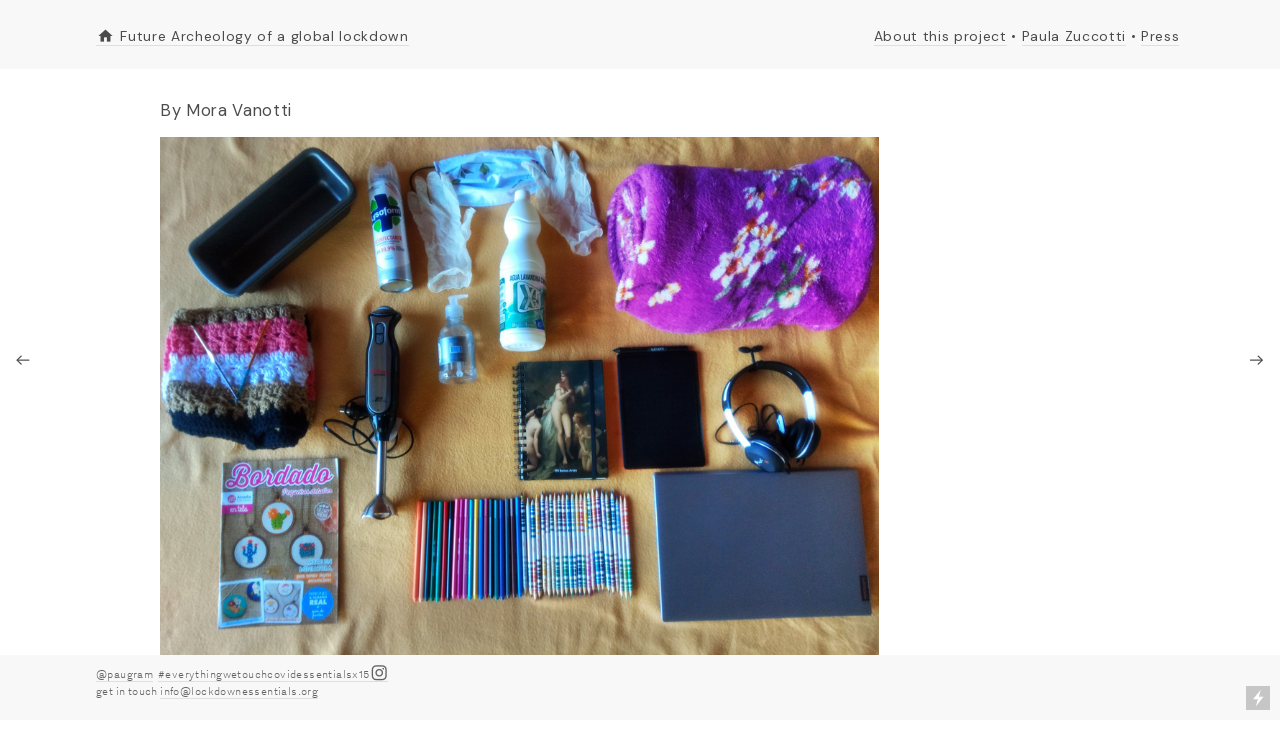

--- FILE ---
content_type: text/html; charset=UTF-8
request_url: https://lockdownessentials.org/Mora-Vanotti
body_size: 36039
content:
<!DOCTYPE html>
<!-- 

        Running on cargo.site

-->
<html lang="en" data-predefined-style="true" data-css-presets="true" data-css-preset data-typography-preset>
	<head>
<script>
				var __cargo_context__ = 'live';
				var __cargo_js_ver__ = 'c=3744406473';
				var __cargo_maint__ = false;
				
				
			</script>
					<meta http-equiv="X-UA-Compatible" content="IE=edge,chrome=1">
		<meta http-equiv="Content-Type" content="text/html; charset=utf-8">
		<meta name="viewport" content="initial-scale=1.0, maximum-scale=1.0, user-scalable=no">
		
			<meta name="robots" content="index,follow">
		<title>Mora Vanotti — Lockdown Essentials</title>
		<meta name="description" content="By Mora Vanotti 1. Budinera: Durante esta cuarentena decidí pasar el tiempo de ocio haciendo cosas que las había abandonado durante mi estadía en mar del...">
				<meta name="twitter:card" content="summary_large_image">
		<meta name="twitter:title" content="Mora Vanotti — Lockdown Essentials">
		<meta name="twitter:description" content="By Mora Vanotti 1. Budinera: Durante esta cuarentena decidí pasar el tiempo de ocio haciendo cosas que las había abandonado durante mi estadía en mar del...">
		<meta name="twitter:image" content="https://freight.cargo.site/w/1200/i/1783fa1a7e07e5b4cd739fc7dc513df6258b7f7248b150ddac7fb453b98100c7/Foto-15Ob-Vanotti.jpg">
		<meta property="og:locale" content="en_US">
		<meta property="og:title" content="Mora Vanotti — Lockdown Essentials">
		<meta property="og:description" content="By Mora Vanotti 1. Budinera: Durante esta cuarentena decidí pasar el tiempo de ocio haciendo cosas que las había abandonado durante mi estadía en mar del...">
		<meta property="og:url" content="https://lockdownessentials.org/Mora-Vanotti">
		<meta property="og:image" content="https://freight.cargo.site/w/1200/i/1783fa1a7e07e5b4cd739fc7dc513df6258b7f7248b150ddac7fb453b98100c7/Foto-15Ob-Vanotti.jpg">
		<meta property="og:type" content="website">

		<link rel="preconnect" href="https://static.cargo.site" crossorigin>
		<link rel="preconnect" href="https://freight.cargo.site" crossorigin>

		<link rel="preconnect" href="https://fonts.gstatic.com" crossorigin>
				<link rel="preconnect" href="https://type.cargo.site" crossorigin>

		<!--<link rel="preload" href="https://static.cargo.site/assets/social/IconFont-Regular-0.9.3.woff2" as="font" type="font/woff" crossorigin>-->

		

		<link href="https://static.cargo.site/favicon/favicon.ico" rel="shortcut icon">
		<link href="https://lockdownessentials.org/rss" rel="alternate" type="application/rss+xml" title="Lockdown Essentials feed">

		<link href="//fonts.googleapis.com/css?family=DM Sans:400,400italic,500,500italic,700,700italic&c=3744406473&" id="" rel="stylesheet" type="text/css" />
<link href="https://lockdownessentials.org/stylesheet?c=3744406473&1649232030" id="member_stylesheet" rel="stylesheet" type="text/css" />
<style id="">@font-face{font-family:Icons;src:url(https://static.cargo.site/assets/social/IconFont-Regular-0.9.3.woff2);unicode-range:U+E000-E15C,U+F0000,U+FE0E}@font-face{font-family:Icons;src:url(https://static.cargo.site/assets/social/IconFont-Regular-0.9.3.woff2);font-weight:240;unicode-range:U+E000-E15C,U+F0000,U+FE0E}@font-face{font-family:Icons;src:url(https://static.cargo.site/assets/social/IconFont-Regular-0.9.3.woff2);unicode-range:U+E000-E15C,U+F0000,U+FE0E;font-weight:400}@font-face{font-family:Icons;src:url(https://static.cargo.site/assets/social/IconFont-Regular-0.9.3.woff2);unicode-range:U+E000-E15C,U+F0000,U+FE0E;font-weight:600}@font-face{font-family:Icons;src:url(https://static.cargo.site/assets/social/IconFont-Regular-0.9.3.woff2);unicode-range:U+E000-E15C,U+F0000,U+FE0E;font-weight:800}@font-face{font-family:Icons;src:url(https://static.cargo.site/assets/social/IconFont-Regular-0.9.3.woff2);unicode-range:U+E000-E15C,U+F0000,U+FE0E;font-style:italic}@font-face{font-family:Icons;src:url(https://static.cargo.site/assets/social/IconFont-Regular-0.9.3.woff2);unicode-range:U+E000-E15C,U+F0000,U+FE0E;font-weight:200;font-style:italic}@font-face{font-family:Icons;src:url(https://static.cargo.site/assets/social/IconFont-Regular-0.9.3.woff2);unicode-range:U+E000-E15C,U+F0000,U+FE0E;font-weight:400;font-style:italic}@font-face{font-family:Icons;src:url(https://static.cargo.site/assets/social/IconFont-Regular-0.9.3.woff2);unicode-range:U+E000-E15C,U+F0000,U+FE0E;font-weight:600;font-style:italic}@font-face{font-family:Icons;src:url(https://static.cargo.site/assets/social/IconFont-Regular-0.9.3.woff2);unicode-range:U+E000-E15C,U+F0000,U+FE0E;font-weight:800;font-style:italic}body.iconfont-loading,body.iconfont-loading *{color:transparent!important}body{-moz-osx-font-smoothing:grayscale;-webkit-font-smoothing:antialiased;-webkit-text-size-adjust:none}body.no-scroll{overflow:hidden}/*!
 * Content
 */.page{word-wrap:break-word}:focus{outline:0}.pointer-events-none{pointer-events:none}.pointer-events-auto{pointer-events:auto}.pointer-events-none .page_content .audio-player,.pointer-events-none .page_content .shop_product,.pointer-events-none .page_content a,.pointer-events-none .page_content audio,.pointer-events-none .page_content button,.pointer-events-none .page_content details,.pointer-events-none .page_content iframe,.pointer-events-none .page_content img,.pointer-events-none .page_content input,.pointer-events-none .page_content video{pointer-events:auto}.pointer-events-none .page_content *>a,.pointer-events-none .page_content>a{position:relative}s *{text-transform:inherit}#toolset{position:fixed;bottom:10px;right:10px;z-index:8}.mobile #toolset,.template_site_inframe #toolset{display:none}#toolset a{display:block;height:24px;width:24px;margin:0;padding:0;text-decoration:none;background:rgba(0,0,0,.2)}#toolset a:hover{background:rgba(0,0,0,.8)}[data-adminview] #toolset a,[data-adminview] #toolset_admin a{background:rgba(0,0,0,.04);pointer-events:none;cursor:default}#toolset_admin a:active{background:rgba(0,0,0,.7)}#toolset_admin a svg>*{transform:scale(1.1) translate(0,-.5px);transform-origin:50% 50%}#toolset_admin a svg{pointer-events:none;width:100%!important;height:auto!important}#following-container{overflow:auto;-webkit-overflow-scrolling:touch}#following-container iframe{height:100%;width:100%;position:absolute;top:0;left:0;right:0;bottom:0}:root{--following-width:-400px;--following-animation-duration:450ms}@keyframes following-open{0%{transform:translateX(0)}100%{transform:translateX(var(--following-width))}}@keyframes following-open-inverse{0%{transform:translateX(0)}100%{transform:translateX(calc(-1 * var(--following-width)))}}@keyframes following-close{0%{transform:translateX(var(--following-width))}100%{transform:translateX(0)}}@keyframes following-close-inverse{0%{transform:translateX(calc(-1 * var(--following-width)))}100%{transform:translateX(0)}}body.animate-left{animation:following-open var(--following-animation-duration);animation-fill-mode:both;animation-timing-function:cubic-bezier(.24,1,.29,1)}#following-container.animate-left{animation:following-close-inverse var(--following-animation-duration);animation-fill-mode:both;animation-timing-function:cubic-bezier(.24,1,.29,1)}#following-container.animate-left #following-frame{animation:following-close var(--following-animation-duration);animation-fill-mode:both;animation-timing-function:cubic-bezier(.24,1,.29,1)}body.animate-right{animation:following-close var(--following-animation-duration);animation-fill-mode:both;animation-timing-function:cubic-bezier(.24,1,.29,1)}#following-container.animate-right{animation:following-open-inverse var(--following-animation-duration);animation-fill-mode:both;animation-timing-function:cubic-bezier(.24,1,.29,1)}#following-container.animate-right #following-frame{animation:following-open var(--following-animation-duration);animation-fill-mode:both;animation-timing-function:cubic-bezier(.24,1,.29,1)}.slick-slider{position:relative;display:block;-moz-box-sizing:border-box;box-sizing:border-box;-webkit-user-select:none;-moz-user-select:none;-ms-user-select:none;user-select:none;-webkit-touch-callout:none;-khtml-user-select:none;-ms-touch-action:pan-y;touch-action:pan-y;-webkit-tap-highlight-color:transparent}.slick-list{position:relative;display:block;overflow:hidden;margin:0;padding:0}.slick-list:focus{outline:0}.slick-list.dragging{cursor:pointer;cursor:hand}.slick-slider .slick-list,.slick-slider .slick-track{transform:translate3d(0,0,0);will-change:transform}.slick-track{position:relative;top:0;left:0;display:block}.slick-track:after,.slick-track:before{display:table;content:'';width:1px;height:1px;margin-top:-1px;margin-left:-1px}.slick-track:after{clear:both}.slick-loading .slick-track{visibility:hidden}.slick-slide{display:none;float:left;height:100%;min-height:1px}[dir=rtl] .slick-slide{float:right}.content .slick-slide img{display:inline-block}.content .slick-slide img:not(.image-zoom){cursor:pointer}.content .scrub .slick-list,.content .scrub .slick-slide img:not(.image-zoom){cursor:ew-resize}body.slideshow-scrub-dragging *{cursor:ew-resize!important}.content .slick-slide img:not([src]),.content .slick-slide img[src='']{width:100%;height:auto}.slick-slide.slick-loading img{display:none}.slick-slide.dragging img{pointer-events:none}.slick-initialized .slick-slide{display:block}.slick-loading .slick-slide{visibility:hidden}.slick-vertical .slick-slide{display:block;height:auto;border:1px solid transparent}.slick-arrow.slick-hidden{display:none}.slick-arrow{position:absolute;z-index:9;width:0;top:0;height:100%;cursor:pointer;will-change:opacity;-webkit-transition:opacity 333ms cubic-bezier(.4,0,.22,1);transition:opacity 333ms cubic-bezier(.4,0,.22,1)}.slick-arrow.hidden{opacity:0}.slick-arrow svg{position:absolute;width:36px;height:36px;top:0;left:0;right:0;bottom:0;margin:auto;transform:translate(.25px,.25px)}.slick-arrow svg.right-arrow{transform:translate(.25px,.25px) scaleX(-1)}.slick-arrow svg:active{opacity:.75}.slick-arrow svg .arrow-shape{fill:none!important;stroke:#fff;stroke-linecap:square}.slick-arrow svg .arrow-outline{fill:none!important;stroke-width:2.5px;stroke:rgba(0,0,0,.6);stroke-linecap:square}.slick-arrow.slick-next{right:0;text-align:right}.slick-next svg,.wallpaper-navigation .slick-next svg{margin-right:10px}.mobile .slick-next svg{margin-right:10px}.slick-arrow.slick-prev{text-align:left}.slick-prev svg,.wallpaper-navigation .slick-prev svg{margin-left:10px}.mobile .slick-prev svg{margin-left:10px}.loading_animation{display:none;vertical-align:middle;z-index:15;line-height:0;pointer-events:none;border-radius:100%}.loading_animation.hidden{display:none}.loading_animation.pulsing{opacity:0;display:inline-block;animation-delay:.1s;-webkit-animation-delay:.1s;-moz-animation-delay:.1s;animation-duration:12s;animation-iteration-count:infinite;animation:fade-pulse-in .5s ease-in-out;-moz-animation:fade-pulse-in .5s ease-in-out;-webkit-animation:fade-pulse-in .5s ease-in-out;-webkit-animation-fill-mode:forwards;-moz-animation-fill-mode:forwards;animation-fill-mode:forwards}.loading_animation.pulsing.no-delay{animation-delay:0s;-webkit-animation-delay:0s;-moz-animation-delay:0s}.loading_animation div{border-radius:100%}.loading_animation div svg{max-width:100%;height:auto}.loading_animation div,.loading_animation div svg{width:20px;height:20px}.loading_animation.full-width svg{width:100%;height:auto}.loading_animation.full-width.big svg{width:100px;height:100px}.loading_animation div svg>*{fill:#ccc}.loading_animation div{-webkit-animation:spin-loading 12s ease-out;-webkit-animation-iteration-count:infinite;-moz-animation:spin-loading 12s ease-out;-moz-animation-iteration-count:infinite;animation:spin-loading 12s ease-out;animation-iteration-count:infinite}.loading_animation.hidden{display:none}[data-backdrop] .loading_animation{position:absolute;top:15px;left:15px;z-index:99}.loading_animation.position-absolute.middle{top:calc(50% - 10px);left:calc(50% - 10px)}.loading_animation.position-absolute.topleft{top:0;left:0}.loading_animation.position-absolute.middleright{top:calc(50% - 10px);right:1rem}.loading_animation.position-absolute.middleleft{top:calc(50% - 10px);left:1rem}.loading_animation.gray div svg>*{fill:#999}.loading_animation.gray-dark div svg>*{fill:#666}.loading_animation.gray-darker div svg>*{fill:#555}.loading_animation.gray-light div svg>*{fill:#ccc}.loading_animation.white div svg>*{fill:rgba(255,255,255,.85)}.loading_animation.blue div svg>*{fill:#698fff}.loading_animation.inline{display:inline-block;margin-bottom:.5ex}.loading_animation.inline.left{margin-right:.5ex}@-webkit-keyframes fade-pulse-in{0%{opacity:0}50%{opacity:.5}100%{opacity:1}}@-moz-keyframes fade-pulse-in{0%{opacity:0}50%{opacity:.5}100%{opacity:1}}@keyframes fade-pulse-in{0%{opacity:0}50%{opacity:.5}100%{opacity:1}}@-webkit-keyframes pulsate{0%{opacity:1}50%{opacity:0}100%{opacity:1}}@-moz-keyframes pulsate{0%{opacity:1}50%{opacity:0}100%{opacity:1}}@keyframes pulsate{0%{opacity:1}50%{opacity:0}100%{opacity:1}}@-webkit-keyframes spin-loading{0%{transform:rotate(0)}9%{transform:rotate(1050deg)}18%{transform:rotate(-1090deg)}20%{transform:rotate(-1080deg)}23%{transform:rotate(-1080deg)}28%{transform:rotate(-1095deg)}29%{transform:rotate(-1065deg)}34%{transform:rotate(-1080deg)}35%{transform:rotate(-1050deg)}40%{transform:rotate(-1065deg)}41%{transform:rotate(-1035deg)}44%{transform:rotate(-1035deg)}47%{transform:rotate(-2160deg)}50%{transform:rotate(-2160deg)}56%{transform:rotate(45deg)}60%{transform:rotate(45deg)}80%{transform:rotate(6120deg)}100%{transform:rotate(0)}}@keyframes spin-loading{0%{transform:rotate(0)}9%{transform:rotate(1050deg)}18%{transform:rotate(-1090deg)}20%{transform:rotate(-1080deg)}23%{transform:rotate(-1080deg)}28%{transform:rotate(-1095deg)}29%{transform:rotate(-1065deg)}34%{transform:rotate(-1080deg)}35%{transform:rotate(-1050deg)}40%{transform:rotate(-1065deg)}41%{transform:rotate(-1035deg)}44%{transform:rotate(-1035deg)}47%{transform:rotate(-2160deg)}50%{transform:rotate(-2160deg)}56%{transform:rotate(45deg)}60%{transform:rotate(45deg)}80%{transform:rotate(6120deg)}100%{transform:rotate(0)}}[grid-row]{align-items:flex-start;box-sizing:border-box;display:-webkit-box;display:-webkit-flex;display:-ms-flexbox;display:flex;-webkit-flex-wrap:wrap;-ms-flex-wrap:wrap;flex-wrap:wrap}[grid-col]{box-sizing:border-box}[grid-row] [grid-col].empty:after{content:"\0000A0";cursor:text}body.mobile[data-adminview=content-editproject] [grid-row] [grid-col].empty:after{display:none}[grid-col=auto]{-webkit-box-flex:1;-webkit-flex:1;-ms-flex:1;flex:1}[grid-col=x12]{width:100%}[grid-col=x11]{width:50%}[grid-col=x10]{width:33.33%}[grid-col=x9]{width:25%}[grid-col=x8]{width:20%}[grid-col=x7]{width:16.666666667%}[grid-col=x6]{width:14.285714286%}[grid-col=x5]{width:12.5%}[grid-col=x4]{width:11.111111111%}[grid-col=x3]{width:10%}[grid-col=x2]{width:9.090909091%}[grid-col=x1]{width:8.333333333%}[grid-col="1"]{width:8.33333%}[grid-col="2"]{width:16.66667%}[grid-col="3"]{width:25%}[grid-col="4"]{width:33.33333%}[grid-col="5"]{width:41.66667%}[grid-col="6"]{width:50%}[grid-col="7"]{width:58.33333%}[grid-col="8"]{width:66.66667%}[grid-col="9"]{width:75%}[grid-col="10"]{width:83.33333%}[grid-col="11"]{width:91.66667%}[grid-col="12"]{width:100%}body.mobile [grid-responsive] [grid-col]{width:100%;-webkit-box-flex:none;-webkit-flex:none;-ms-flex:none;flex:none}[data-ce-host=true][contenteditable=true] [grid-pad]{pointer-events:none}[data-ce-host=true][contenteditable=true] [grid-pad]>*{pointer-events:auto}[grid-pad="0"]{padding:0}[grid-pad="0.25"]{padding:.125rem}[grid-pad="0.5"]{padding:.25rem}[grid-pad="0.75"]{padding:.375rem}[grid-pad="1"]{padding:.5rem}[grid-pad="1.25"]{padding:.625rem}[grid-pad="1.5"]{padding:.75rem}[grid-pad="1.75"]{padding:.875rem}[grid-pad="2"]{padding:1rem}[grid-pad="2.5"]{padding:1.25rem}[grid-pad="3"]{padding:1.5rem}[grid-pad="3.5"]{padding:1.75rem}[grid-pad="4"]{padding:2rem}[grid-pad="5"]{padding:2.5rem}[grid-pad="6"]{padding:3rem}[grid-pad="7"]{padding:3.5rem}[grid-pad="8"]{padding:4rem}[grid-pad="9"]{padding:4.5rem}[grid-pad="10"]{padding:5rem}[grid-gutter="0"]{margin:0}[grid-gutter="0.5"]{margin:-.25rem}[grid-gutter="1"]{margin:-.5rem}[grid-gutter="1.5"]{margin:-.75rem}[grid-gutter="2"]{margin:-1rem}[grid-gutter="2.5"]{margin:-1.25rem}[grid-gutter="3"]{margin:-1.5rem}[grid-gutter="3.5"]{margin:-1.75rem}[grid-gutter="4"]{margin:-2rem}[grid-gutter="5"]{margin:-2.5rem}[grid-gutter="6"]{margin:-3rem}[grid-gutter="7"]{margin:-3.5rem}[grid-gutter="8"]{margin:-4rem}[grid-gutter="10"]{margin:-5rem}[grid-gutter="12"]{margin:-6rem}[grid-gutter="14"]{margin:-7rem}[grid-gutter="16"]{margin:-8rem}[grid-gutter="18"]{margin:-9rem}[grid-gutter="20"]{margin:-10rem}small{max-width:100%;text-decoration:inherit}img:not([src]),img[src='']{outline:1px solid rgba(177,177,177,.4);outline-offset:-1px;content:url([data-uri])}img.image-zoom{cursor:-webkit-zoom-in;cursor:-moz-zoom-in;cursor:zoom-in}#imprimatur{color:#333;font-size:10px;font-family:-apple-system,BlinkMacSystemFont,"Segoe UI",Roboto,Oxygen,Ubuntu,Cantarell,"Open Sans","Helvetica Neue",sans-serif,"Sans Serif",Icons;/*!System*/position:fixed;opacity:.3;right:-28px;bottom:160px;transform:rotate(270deg);-ms-transform:rotate(270deg);-webkit-transform:rotate(270deg);z-index:8;text-transform:uppercase;color:#999;opacity:.5;padding-bottom:2px;text-decoration:none}.mobile #imprimatur{display:none}bodycopy cargo-link a{font-family:-apple-system,BlinkMacSystemFont,"Segoe UI",Roboto,Oxygen,Ubuntu,Cantarell,"Open Sans","Helvetica Neue",sans-serif,"Sans Serif",Icons;/*!System*/font-size:12px;font-style:normal;font-weight:400;transform:rotate(270deg);text-decoration:none;position:fixed!important;right:-27px;bottom:100px;text-decoration:none;letter-spacing:normal;background:0 0;border:0;border-bottom:0;outline:0}/*! PhotoSwipe Default UI CSS by Dmitry Semenov | photoswipe.com | MIT license */.pswp--has_mouse .pswp__button--arrow--left,.pswp--has_mouse .pswp__button--arrow--right,.pswp__ui{visibility:visible}.pswp--minimal--dark .pswp__top-bar,.pswp__button{background:0 0}.pswp,.pswp__bg,.pswp__container,.pswp__img--placeholder,.pswp__zoom-wrap,.quick-view-navigation{-webkit-backface-visibility:hidden}.pswp__button{cursor:pointer;opacity:1;-webkit-appearance:none;transition:opacity .2s;-webkit-box-shadow:none;box-shadow:none}.pswp__button-close>svg{top:10px;right:10px;margin-left:auto}.pswp--touch .quick-view-navigation{display:none}.pswp__ui{-webkit-font-smoothing:auto;opacity:1;z-index:1550}.quick-view-navigation{will-change:opacity;-webkit-transition:opacity 333ms cubic-bezier(.4,0,.22,1);transition:opacity 333ms cubic-bezier(.4,0,.22,1)}.quick-view-navigation .pswp__group .pswp__button{pointer-events:auto}.pswp__button>svg{position:absolute;width:36px;height:36px}.quick-view-navigation .pswp__group:active svg{opacity:.75}.pswp__button svg .shape-shape{fill:#fff}.pswp__button svg .shape-outline{fill:#000}.pswp__button-prev>svg{top:0;bottom:0;left:10px;margin:auto}.pswp__button-next>svg{top:0;bottom:0;right:10px;margin:auto}.quick-view-navigation .pswp__group .pswp__button-prev{position:absolute;left:0;top:0;width:0;height:100%}.quick-view-navigation .pswp__group .pswp__button-next{position:absolute;right:0;top:0;width:0;height:100%}.quick-view-navigation .close-button,.quick-view-navigation .left-arrow,.quick-view-navigation .right-arrow{transform:translate(.25px,.25px)}.quick-view-navigation .right-arrow{transform:translate(.25px,.25px) scaleX(-1)}.pswp__button svg .shape-outline{fill:transparent!important;stroke:#000;stroke-width:2.5px;stroke-linecap:square}.pswp__button svg .shape-shape{fill:transparent!important;stroke:#fff;stroke-width:1.5px;stroke-linecap:square}.pswp__bg,.pswp__scroll-wrap,.pswp__zoom-wrap{width:100%;position:absolute}.quick-view-navigation .pswp__group .pswp__button-close{margin:0}.pswp__container,.pswp__item,.pswp__zoom-wrap{right:0;bottom:0;top:0;position:absolute;left:0}.pswp__ui--hidden .pswp__button{opacity:.001}.pswp__ui--hidden .pswp__button,.pswp__ui--hidden .pswp__button *{pointer-events:none}.pswp .pswp__ui.pswp__ui--displaynone{display:none}.pswp__element--disabled{display:none!important}/*! PhotoSwipe main CSS by Dmitry Semenov | photoswipe.com | MIT license */.pswp{position:fixed;display:none;height:100%;width:100%;top:0;left:0;right:0;bottom:0;margin:auto;-ms-touch-action:none;touch-action:none;z-index:9999999;-webkit-text-size-adjust:100%;line-height:initial;letter-spacing:initial;outline:0}.pswp img{max-width:none}.pswp--zoom-disabled .pswp__img{cursor:default!important}.pswp--animate_opacity{opacity:.001;will-change:opacity;-webkit-transition:opacity 333ms cubic-bezier(.4,0,.22,1);transition:opacity 333ms cubic-bezier(.4,0,.22,1)}.pswp--open{display:block}.pswp--zoom-allowed .pswp__img{cursor:-webkit-zoom-in;cursor:-moz-zoom-in;cursor:zoom-in}.pswp--zoomed-in .pswp__img{cursor:-webkit-grab;cursor:-moz-grab;cursor:grab}.pswp--dragging .pswp__img{cursor:-webkit-grabbing;cursor:-moz-grabbing;cursor:grabbing}.pswp__bg{left:0;top:0;height:100%;opacity:0;transform:translateZ(0);will-change:opacity}.pswp__scroll-wrap{left:0;top:0;height:100%}.pswp__container,.pswp__zoom-wrap{-ms-touch-action:none;touch-action:none}.pswp__container,.pswp__img{-webkit-user-select:none;-moz-user-select:none;-ms-user-select:none;user-select:none;-webkit-tap-highlight-color:transparent;-webkit-touch-callout:none}.pswp__zoom-wrap{-webkit-transform-origin:left top;-ms-transform-origin:left top;transform-origin:left top;-webkit-transition:-webkit-transform 222ms cubic-bezier(.4,0,.22,1);transition:transform 222ms cubic-bezier(.4,0,.22,1)}.pswp__bg{-webkit-transition:opacity 222ms cubic-bezier(.4,0,.22,1);transition:opacity 222ms cubic-bezier(.4,0,.22,1)}.pswp--animated-in .pswp__bg,.pswp--animated-in .pswp__zoom-wrap{-webkit-transition:none;transition:none}.pswp--hide-overflow .pswp__scroll-wrap,.pswp--hide-overflow.pswp{overflow:hidden}.pswp__img{position:absolute;width:auto;height:auto;top:0;left:0}.pswp__img--placeholder--blank{background:#222}.pswp--ie .pswp__img{width:100%!important;height:auto!important;left:0;top:0}.pswp__ui--idle{opacity:0}.pswp__error-msg{position:absolute;left:0;top:50%;width:100%;text-align:center;font-size:14px;line-height:16px;margin-top:-8px;color:#ccc}.pswp__error-msg a{color:#ccc;text-decoration:underline}.pswp__error-msg{font-family:-apple-system,BlinkMacSystemFont,"Segoe UI",Roboto,Oxygen,Ubuntu,Cantarell,"Open Sans","Helvetica Neue",sans-serif}.quick-view.mouse-down .iframe-item{pointer-events:none!important}.quick-view-caption-positioner{pointer-events:none;width:100%;height:100%}.quick-view-caption-wrapper{margin:auto;position:absolute;bottom:0;left:0;right:0}.quick-view-horizontal-align-left .quick-view-caption-wrapper{margin-left:0}.quick-view-horizontal-align-right .quick-view-caption-wrapper{margin-right:0}[data-quick-view-caption]{transition:.1s opacity ease-in-out;position:absolute;bottom:0;left:0;right:0}.quick-view-horizontal-align-left [data-quick-view-caption]{text-align:left}.quick-view-horizontal-align-right [data-quick-view-caption]{text-align:right}.quick-view-caption{transition:.1s opacity ease-in-out}.quick-view-caption>*{display:inline-block}.quick-view-caption *{pointer-events:auto}.quick-view-caption.hidden{opacity:0}.shop_product .dropdown_wrapper{flex:0 0 100%;position:relative}.shop_product select{appearance:none;-moz-appearance:none;-webkit-appearance:none;outline:0;-webkit-font-smoothing:antialiased;-moz-osx-font-smoothing:grayscale;cursor:pointer;border-radius:0;white-space:nowrap;overflow:hidden!important;text-overflow:ellipsis}.shop_product select.dropdown::-ms-expand{display:none}.shop_product a{cursor:pointer;border-bottom:none;text-decoration:none}.shop_product a.out-of-stock{pointer-events:none}body.audio-player-dragging *{cursor:ew-resize!important}.audio-player{display:inline-flex;flex:1 0 calc(100% - 2px);width:calc(100% - 2px)}.audio-player .button{height:100%;flex:0 0 3.3rem;display:flex}.audio-player .separator{left:3.3rem;height:100%}.audio-player .buffer{width:0%;height:100%;transition:left .3s linear,width .3s linear}.audio-player.seeking .buffer{transition:left 0s,width 0s}.audio-player.seeking{user-select:none;-webkit-user-select:none;cursor:ew-resize}.audio-player.seeking *{user-select:none;-webkit-user-select:none;cursor:ew-resize}.audio-player .bar{overflow:hidden;display:flex;justify-content:space-between;align-content:center;flex-grow:1}.audio-player .progress{width:0%;height:100%;transition:width .3s linear}.audio-player.seeking .progress{transition:width 0s}.audio-player .pause,.audio-player .play{cursor:pointer;height:100%}.audio-player .note-icon{margin:auto 0;order:2;flex:0 1 auto}.audio-player .title{white-space:nowrap;overflow:hidden;text-overflow:ellipsis;pointer-events:none;user-select:none;padding:.5rem 0 .5rem 1rem;margin:auto auto auto 0;flex:0 3 auto;min-width:0;width:100%}.audio-player .total-time{flex:0 1 auto;margin:auto 0}.audio-player .current-time,.audio-player .play-text{flex:0 1 auto;margin:auto 0}.audio-player .stream-anim{user-select:none;margin:auto auto auto 0}.audio-player .stream-anim span{display:inline-block}.audio-player .buffer,.audio-player .current-time,.audio-player .note-svg,.audio-player .play-text,.audio-player .separator,.audio-player .total-time{user-select:none;pointer-events:none}.audio-player .buffer,.audio-player .play-text,.audio-player .progress{position:absolute}.audio-player,.audio-player .bar,.audio-player .button,.audio-player .current-time,.audio-player .note-icon,.audio-player .pause,.audio-player .play,.audio-player .total-time{position:relative}body.mobile .audio-player,body.mobile .audio-player *{-webkit-touch-callout:none}#standalone-admin-frame{border:0;width:400px;position:absolute;right:0;top:0;height:100vh;z-index:99}body[standalone-admin=true] #standalone-admin-frame{transform:translate(0,0)}body[standalone-admin=true] .main_container{width:calc(100% - 400px)}body[standalone-admin=false] #standalone-admin-frame{transform:translate(100%,0)}body[standalone-admin=false] .main_container{width:100%}.toggle_standaloneAdmin{position:fixed;top:0;right:400px;height:40px;width:40px;z-index:999;cursor:pointer;background-color:rgba(0,0,0,.4)}.toggle_standaloneAdmin:active{opacity:.7}body[standalone-admin=false] .toggle_standaloneAdmin{right:0}.toggle_standaloneAdmin *{color:#fff;fill:#fff}.toggle_standaloneAdmin svg{padding:6px;width:100%;height:100%;opacity:.85}body[standalone-admin=false] .toggle_standaloneAdmin #close,body[standalone-admin=true] .toggle_standaloneAdmin #backdropsettings{display:none}.toggle_standaloneAdmin>div{width:100%;height:100%}#admin_toggle_button{position:fixed;top:50%;transform:translate(0,-50%);right:400px;height:36px;width:12px;z-index:999;cursor:pointer;background-color:rgba(0,0,0,.09);padding-left:2px;margin-right:5px}#admin_toggle_button .bar{content:'';background:rgba(0,0,0,.09);position:fixed;width:5px;bottom:0;top:0;z-index:10}#admin_toggle_button:active{background:rgba(0,0,0,.065)}#admin_toggle_button *{color:#fff;fill:#fff}#admin_toggle_button svg{padding:0;width:16px;height:36px;margin-left:1px;opacity:1}#admin_toggle_button svg *{fill:#fff;opacity:1}#admin_toggle_button[data-state=closed] .toggle_admin_close{display:none}#admin_toggle_button[data-state=closed],#admin_toggle_button[data-state=closed] .toggle_admin_open{width:20px;cursor:pointer;margin:0}#admin_toggle_button[data-state=closed] svg{margin-left:2px}#admin_toggle_button[data-state=open] .toggle_admin_open{display:none}select,select *{text-rendering:auto!important}b b{font-weight:inherit}*{-webkit-box-sizing:border-box;-moz-box-sizing:border-box;box-sizing:border-box}customhtml>*{position:relative;z-index:10}body,html{min-height:100vh;margin:0;padding:0}html{touch-action:manipulation;position:relative;background-color:#fff}.main_container{min-height:100vh;width:100%;overflow:hidden}.container{display:-webkit-box;display:-webkit-flex;display:-moz-box;display:-ms-flexbox;display:flex;-webkit-flex-wrap:wrap;-moz-flex-wrap:wrap;-ms-flex-wrap:wrap;flex-wrap:wrap;max-width:100%;width:100%;overflow:visible}.container{align-items:flex-start;-webkit-align-items:flex-start}.page{z-index:2}.page ul li>text-limit{display:block}.content,.content_container,.pinned{-webkit-flex:1 0 auto;-moz-flex:1 0 auto;-ms-flex:1 0 auto;flex:1 0 auto;max-width:100%}.content_container{width:100%}.content_container.full_height{min-height:100vh}.page_background{position:absolute;top:0;left:0;width:100%;height:100%}.page_container{position:relative;overflow:visible;width:100%}.backdrop{position:absolute;top:0;z-index:1;width:100%;height:100%;max-height:100vh}.backdrop>div{position:absolute;top:0;left:0;width:100%;height:100%;-webkit-backface-visibility:hidden;backface-visibility:hidden;transform:translate3d(0,0,0);contain:strict}[data-backdrop].backdrop>div[data-overflowing]{max-height:100vh;position:absolute;top:0;left:0}body.mobile [split-responsive]{display:flex;flex-direction:column}body.mobile [split-responsive] .container{width:100%;order:2}body.mobile [split-responsive] .backdrop{position:relative;height:50vh;width:100%;order:1}body.mobile [split-responsive] [data-auxiliary].backdrop{position:absolute;height:50vh;width:100%;order:1}.page{position:relative;z-index:2}img[data-align=left]{float:left}img[data-align=right]{float:right}[data-rotation]{transform-origin:center center}.content .page_content:not([contenteditable=true]) [data-draggable]{pointer-events:auto!important;backface-visibility:hidden}.preserve-3d{-moz-transform-style:preserve-3d;transform-style:preserve-3d}.content .page_content:not([contenteditable=true]) [data-draggable] iframe{pointer-events:none!important}.dragging-active iframe{pointer-events:none!important}.content .page_content:not([contenteditable=true]) [data-draggable]:active{opacity:1}.content .scroll-transition-fade{transition:transform 1s ease-in-out,opacity .8s ease-in-out}.content .scroll-transition-fade.below-viewport{opacity:0;transform:translateY(40px)}.mobile.full_width .page_container:not([split-layout]) .container_width{width:100%}[data-view=pinned_bottom] .bottom_pin_invisibility{visibility:hidden}.pinned{position:relative;width:100%}.pinned .page_container.accommodate:not(.fixed):not(.overlay){z-index:2}.pinned .page_container.overlay{position:absolute;z-index:4}.pinned .page_container.overlay.fixed{position:fixed}.pinned .page_container.overlay.fixed .page{max-height:100vh;-webkit-overflow-scrolling:touch}.pinned .page_container.overlay.fixed .page.allow-scroll{overflow-y:auto;overflow-x:hidden}.pinned .page_container.overlay.fixed .page.allow-scroll{align-items:flex-start;-webkit-align-items:flex-start}.pinned .page_container .page.allow-scroll::-webkit-scrollbar{width:0;background:0 0;display:none}.pinned.pinned_top .page_container.overlay{left:0;top:0}.pinned.pinned_bottom .page_container.overlay{left:0;bottom:0}div[data-container=set]:empty{margin-top:1px}.thumbnails{position:relative;z-index:1}[thumbnails=grid]{align-items:baseline}[thumbnails=justify] .thumbnail{box-sizing:content-box}[thumbnails][data-padding-zero] .thumbnail{margin-bottom:-1px}[thumbnails=montessori] .thumbnail{pointer-events:auto;position:absolute}[thumbnails] .thumbnail>a{display:block;text-decoration:none}[thumbnails=montessori]{height:0}[thumbnails][data-resizing],[thumbnails][data-resizing] *{cursor:nwse-resize}[thumbnails] .thumbnail .resize-handle{cursor:nwse-resize;width:26px;height:26px;padding:5px;position:absolute;opacity:.75;right:-1px;bottom:-1px;z-index:100}[thumbnails][data-resizing] .resize-handle{display:none}[thumbnails] .thumbnail .resize-handle svg{position:absolute;top:0;left:0}[thumbnails] .thumbnail .resize-handle:hover{opacity:1}[data-can-move].thumbnail .resize-handle svg .resize_path_outline{fill:#fff}[data-can-move].thumbnail .resize-handle svg .resize_path{fill:#000}[thumbnails=montessori] .thumbnail_sizer{height:0;width:100%;position:relative;padding-bottom:100%;pointer-events:none}[thumbnails] .thumbnail img{display:block;min-height:3px;margin-bottom:0}[thumbnails] .thumbnail img:not([src]),img[src=""]{margin:0!important;width:100%;min-height:3px;height:100%!important;position:absolute}[aspect-ratio="1x1"].thumb_image{height:0;padding-bottom:100%;overflow:hidden}[aspect-ratio="4x3"].thumb_image{height:0;padding-bottom:75%;overflow:hidden}[aspect-ratio="16x9"].thumb_image{height:0;padding-bottom:56.25%;overflow:hidden}[thumbnails] .thumb_image{width:100%;position:relative}[thumbnails][thumbnail-vertical-align=top]{align-items:flex-start}[thumbnails][thumbnail-vertical-align=middle]{align-items:center}[thumbnails][thumbnail-vertical-align=bottom]{align-items:baseline}[thumbnails][thumbnail-horizontal-align=left]{justify-content:flex-start}[thumbnails][thumbnail-horizontal-align=middle]{justify-content:center}[thumbnails][thumbnail-horizontal-align=right]{justify-content:flex-end}.thumb_image.default_image>svg{position:absolute;top:0;left:0;bottom:0;right:0;width:100%;height:100%}.thumb_image.default_image{outline:1px solid #ccc;outline-offset:-1px;position:relative}.mobile.full_width [data-view=Thumbnail] .thumbnails_width{width:100%}.content [data-draggable] a:active,.content [data-draggable] img:active{opacity:initial}.content .draggable-dragging{opacity:initial}[data-draggable].draggable_visible{visibility:visible}[data-draggable].draggable_hidden{visibility:hidden}.gallery_card [data-draggable],.marquee [data-draggable]{visibility:inherit}[data-draggable]{visibility:visible;background-color:rgba(0,0,0,.003)}#site_menu_panel_container .image-gallery:not(.initialized){height:0;padding-bottom:100%;min-height:initial}.image-gallery:not(.initialized){min-height:100vh;visibility:hidden;width:100%}.image-gallery .gallery_card img{display:block;width:100%;height:auto}.image-gallery .gallery_card{transform-origin:center}.image-gallery .gallery_card.dragging{opacity:.1;transform:initial!important}.image-gallery:not([image-gallery=slideshow]) .gallery_card iframe:only-child,.image-gallery:not([image-gallery=slideshow]) .gallery_card video:only-child{width:100%;height:100%;top:0;left:0;position:absolute}.image-gallery[image-gallery=slideshow] .gallery_card video[muted][autoplay]:not([controls]),.image-gallery[image-gallery=slideshow] .gallery_card video[muted][data-autoplay]:not([controls]){pointer-events:none}.image-gallery [image-gallery-pad="0"] video:only-child{object-fit:cover;height:calc(100% + 1px)}div.image-gallery>a,div.image-gallery>iframe,div.image-gallery>img,div.image-gallery>video{display:none}[image-gallery-row]{align-items:flex-start;box-sizing:border-box;display:-webkit-box;display:-webkit-flex;display:-ms-flexbox;display:flex;-webkit-flex-wrap:wrap;-ms-flex-wrap:wrap;flex-wrap:wrap}.image-gallery .gallery_card_image{width:100%;position:relative}[data-predefined-style=true] .image-gallery a.gallery_card{display:block;border:none}[image-gallery-col]{box-sizing:border-box}[image-gallery-col=x12]{width:100%}[image-gallery-col=x11]{width:50%}[image-gallery-col=x10]{width:33.33%}[image-gallery-col=x9]{width:25%}[image-gallery-col=x8]{width:20%}[image-gallery-col=x7]{width:16.666666667%}[image-gallery-col=x6]{width:14.285714286%}[image-gallery-col=x5]{width:12.5%}[image-gallery-col=x4]{width:11.111111111%}[image-gallery-col=x3]{width:10%}[image-gallery-col=x2]{width:9.090909091%}[image-gallery-col=x1]{width:8.333333333%}.content .page_content [image-gallery-pad].image-gallery{pointer-events:none}.content .page_content [image-gallery-pad].image-gallery .gallery_card_image>*,.content .page_content [image-gallery-pad].image-gallery .gallery_image_caption{pointer-events:auto}.content .page_content [image-gallery-pad="0"]{padding:0}.content .page_content [image-gallery-pad="0.25"]{padding:.125rem}.content .page_content [image-gallery-pad="0.5"]{padding:.25rem}.content .page_content [image-gallery-pad="0.75"]{padding:.375rem}.content .page_content [image-gallery-pad="1"]{padding:.5rem}.content .page_content [image-gallery-pad="1.25"]{padding:.625rem}.content .page_content [image-gallery-pad="1.5"]{padding:.75rem}.content .page_content [image-gallery-pad="1.75"]{padding:.875rem}.content .page_content [image-gallery-pad="2"]{padding:1rem}.content .page_content [image-gallery-pad="2.5"]{padding:1.25rem}.content .page_content [image-gallery-pad="3"]{padding:1.5rem}.content .page_content [image-gallery-pad="3.5"]{padding:1.75rem}.content .page_content [image-gallery-pad="4"]{padding:2rem}.content .page_content [image-gallery-pad="5"]{padding:2.5rem}.content .page_content [image-gallery-pad="6"]{padding:3rem}.content .page_content [image-gallery-pad="7"]{padding:3.5rem}.content .page_content [image-gallery-pad="8"]{padding:4rem}.content .page_content [image-gallery-pad="9"]{padding:4.5rem}.content .page_content [image-gallery-pad="10"]{padding:5rem}.content .page_content [image-gallery-gutter="0"]{margin:0}.content .page_content [image-gallery-gutter="0.5"]{margin:-.25rem}.content .page_content [image-gallery-gutter="1"]{margin:-.5rem}.content .page_content [image-gallery-gutter="1.5"]{margin:-.75rem}.content .page_content [image-gallery-gutter="2"]{margin:-1rem}.content .page_content [image-gallery-gutter="2.5"]{margin:-1.25rem}.content .page_content [image-gallery-gutter="3"]{margin:-1.5rem}.content .page_content [image-gallery-gutter="3.5"]{margin:-1.75rem}.content .page_content [image-gallery-gutter="4"]{margin:-2rem}.content .page_content [image-gallery-gutter="5"]{margin:-2.5rem}.content .page_content [image-gallery-gutter="6"]{margin:-3rem}.content .page_content [image-gallery-gutter="7"]{margin:-3.5rem}.content .page_content [image-gallery-gutter="8"]{margin:-4rem}.content .page_content [image-gallery-gutter="10"]{margin:-5rem}.content .page_content [image-gallery-gutter="12"]{margin:-6rem}.content .page_content [image-gallery-gutter="14"]{margin:-7rem}.content .page_content [image-gallery-gutter="16"]{margin:-8rem}.content .page_content [image-gallery-gutter="18"]{margin:-9rem}.content .page_content [image-gallery-gutter="20"]{margin:-10rem}[image-gallery=slideshow]:not(.initialized)>*{min-height:1px;opacity:0;min-width:100%}[image-gallery=slideshow][data-constrained-by=height] [image-gallery-vertical-align].slick-track{align-items:flex-start}[image-gallery=slideshow] img.image-zoom:active{opacity:initial}[image-gallery=slideshow].slick-initialized .gallery_card{pointer-events:none}[image-gallery=slideshow].slick-initialized .gallery_card.slick-current{pointer-events:auto}[image-gallery=slideshow] .gallery_card:not(.has_caption){line-height:0}.content .page_content [image-gallery=slideshow].image-gallery>*{pointer-events:auto}.content [image-gallery=slideshow].image-gallery.slick-initialized .gallery_card{overflow:hidden;margin:0;display:flex;flex-flow:row wrap;flex-shrink:0}.content [image-gallery=slideshow].image-gallery.slick-initialized .gallery_card.slick-current{overflow:visible}[image-gallery=slideshow] .gallery_image_caption{opacity:1;transition:opacity .3s;-webkit-transition:opacity .3s;width:100%;margin-left:auto;margin-right:auto;clear:both}[image-gallery-horizontal-align=left] .gallery_image_caption{text-align:left}[image-gallery-horizontal-align=middle] .gallery_image_caption{text-align:center}[image-gallery-horizontal-align=right] .gallery_image_caption{text-align:right}[image-gallery=slideshow][data-slideshow-in-transition] .gallery_image_caption{opacity:0;transition:opacity .3s;-webkit-transition:opacity .3s}[image-gallery=slideshow] .gallery_card_image{width:initial;margin:0;display:inline-block}[image-gallery=slideshow] .gallery_card img{margin:0;display:block}[image-gallery=slideshow][data-exploded]{align-items:flex-start;box-sizing:border-box;display:-webkit-box;display:-webkit-flex;display:-ms-flexbox;display:flex;-webkit-flex-wrap:wrap;-ms-flex-wrap:wrap;flex-wrap:wrap;justify-content:flex-start;align-content:flex-start}[image-gallery=slideshow][data-exploded] .gallery_card{padding:1rem;width:16.666%}[image-gallery=slideshow][data-exploded] .gallery_card_image{height:0;display:block;width:100%}[image-gallery=grid]{align-items:baseline}[image-gallery=grid] .gallery_card.has_caption .gallery_card_image{display:block}[image-gallery=grid] [image-gallery-pad="0"].gallery_card{margin-bottom:-1px}[image-gallery=grid] .gallery_card img{margin:0}[image-gallery=columns] .gallery_card img{margin:0}[image-gallery=justify]{align-items:flex-start}[image-gallery=justify] .gallery_card img{margin:0}[image-gallery=montessori][image-gallery-row]{display:block}[image-gallery=montessori] a.gallery_card,[image-gallery=montessori] div.gallery_card{position:absolute;pointer-events:auto}[image-gallery=montessori][data-can-move] .gallery_card,[image-gallery=montessori][data-can-move] .gallery_card .gallery_card_image,[image-gallery=montessori][data-can-move] .gallery_card .gallery_card_image>*{cursor:move}[image-gallery=montessori]{position:relative;height:0}[image-gallery=freeform] .gallery_card{position:relative}[image-gallery=freeform] [image-gallery-pad="0"].gallery_card{margin-bottom:-1px}[image-gallery-vertical-align]{display:flex;flex-flow:row wrap}[image-gallery-vertical-align].slick-track{display:flex;flex-flow:row nowrap}.image-gallery .slick-list{margin-bottom:-.3px}[image-gallery-vertical-align=top]{align-content:flex-start;align-items:flex-start}[image-gallery-vertical-align=middle]{align-items:center;align-content:center}[image-gallery-vertical-align=bottom]{align-content:flex-end;align-items:flex-end}[image-gallery-horizontal-align=left]{justify-content:flex-start}[image-gallery-horizontal-align=middle]{justify-content:center}[image-gallery-horizontal-align=right]{justify-content:flex-end}.image-gallery[data-resizing],.image-gallery[data-resizing] *{cursor:nwse-resize!important}.image-gallery .gallery_card .resize-handle,.image-gallery .gallery_card .resize-handle *{cursor:nwse-resize!important}.image-gallery .gallery_card .resize-handle{width:26px;height:26px;padding:5px;position:absolute;opacity:.75;right:-1px;bottom:-1px;z-index:10}.image-gallery[data-resizing] .resize-handle{display:none}.image-gallery .gallery_card .resize-handle svg{cursor:nwse-resize!important;position:absolute;top:0;left:0}.image-gallery .gallery_card .resize-handle:hover{opacity:1}[data-can-move].gallery_card .resize-handle svg .resize_path_outline{fill:#fff}[data-can-move].gallery_card .resize-handle svg .resize_path{fill:#000}[image-gallery=montessori] .thumbnail_sizer{height:0;width:100%;position:relative;padding-bottom:100%;pointer-events:none}#site_menu_button{display:block;text-decoration:none;pointer-events:auto;z-index:9;vertical-align:top;cursor:pointer;box-sizing:content-box;font-family:Icons}#site_menu_button.custom_icon{padding:0;line-height:0}#site_menu_button.custom_icon img{width:100%;height:auto}#site_menu_wrapper.disabled #site_menu_button{display:none}#site_menu_wrapper.mobile_only #site_menu_button{display:none}body.mobile #site_menu_wrapper.mobile_only:not(.disabled) #site_menu_button:not(.active){display:block}#site_menu_panel_container[data-type=cargo_menu] #site_menu_panel{display:block;position:fixed;top:0;right:0;bottom:0;left:0;z-index:10;cursor:default}.site_menu{pointer-events:auto;position:absolute;z-index:11;top:0;bottom:0;line-height:0;max-width:400px;min-width:300px;font-size:20px;text-align:left;background:rgba(20,20,20,.95);padding:20px 30px 90px 30px;overflow-y:auto;overflow-x:hidden;display:-webkit-box;display:-webkit-flex;display:-ms-flexbox;display:flex;-webkit-box-orient:vertical;-webkit-box-direction:normal;-webkit-flex-direction:column;-ms-flex-direction:column;flex-direction:column;-webkit-box-pack:start;-webkit-justify-content:flex-start;-ms-flex-pack:start;justify-content:flex-start}body.mobile #site_menu_wrapper .site_menu{-webkit-overflow-scrolling:touch;min-width:auto;max-width:100%;width:100%;padding:20px}#site_menu_wrapper[data-sitemenu-position=bottom-left] #site_menu,#site_menu_wrapper[data-sitemenu-position=top-left] #site_menu{left:0}#site_menu_wrapper[data-sitemenu-position=bottom-right] #site_menu,#site_menu_wrapper[data-sitemenu-position=top-right] #site_menu{right:0}#site_menu_wrapper[data-type=page] .site_menu{right:0;left:0;width:100%;padding:0;margin:0;background:0 0}.site_menu_wrapper.open .site_menu{display:block}.site_menu div{display:block}.site_menu a{text-decoration:none;display:inline-block;color:rgba(255,255,255,.75);max-width:100%;overflow:hidden;white-space:nowrap;text-overflow:ellipsis;line-height:1.4}.site_menu div a.active{color:rgba(255,255,255,.4)}.site_menu div.set-link>a{font-weight:700}.site_menu div.hidden{display:none}.site_menu .close{display:block;position:absolute;top:0;right:10px;font-size:60px;line-height:50px;font-weight:200;color:rgba(255,255,255,.4);cursor:pointer;user-select:none}#site_menu_panel_container .page_container{position:relative;overflow:hidden;background:0 0;z-index:2}#site_menu_panel_container .site_menu_page_wrapper{position:fixed;top:0;left:0;overflow-y:auto;-webkit-overflow-scrolling:touch;height:100%;width:100%;z-index:100}#site_menu_panel_container .site_menu_page_wrapper .backdrop{pointer-events:none}#site_menu_panel_container #site_menu_page_overlay{position:fixed;top:0;right:0;bottom:0;left:0;cursor:default;z-index:1}#shop_button{display:block;text-decoration:none;pointer-events:auto;z-index:9;vertical-align:top;cursor:pointer;box-sizing:content-box;font-family:Icons}#shop_button.custom_icon{padding:0;line-height:0}#shop_button.custom_icon img{width:100%;height:auto}#shop_button.disabled{display:none}.loading[data-loading]{display:none;position:fixed;bottom:8px;left:8px;z-index:100}.new_site_button_wrapper{font-size:1.8rem;font-weight:400;color:rgba(0,0,0,.85);font-family:-apple-system,BlinkMacSystemFont,'Segoe UI',Roboto,Oxygen,Ubuntu,Cantarell,'Open Sans','Helvetica Neue',sans-serif,'Sans Serif',Icons;font-style:normal;line-height:1.4;color:#fff;position:fixed;bottom:0;right:0;z-index:999}body.template_site #toolset{display:none!important}body.mobile .new_site_button{display:none}.new_site_button{display:flex;height:44px;cursor:pointer}.new_site_button .plus{width:44px;height:100%}.new_site_button .plus svg{width:100%;height:100%}.new_site_button .plus svg line{stroke:#000;stroke-width:2px}.new_site_button .plus:after,.new_site_button .plus:before{content:'';width:30px;height:2px}.new_site_button .text{background:#0fce83;display:none;padding:7.5px 15px 7.5px 15px;height:100%;font-size:20px;color:#222}.new_site_button:active{opacity:.8}.new_site_button.show_full .text{display:block}.new_site_button.show_full .plus{display:none}html:not(.admin-wrapper) .template_site #confirm_modal [data-progress] .progress-indicator:after{content:'Generating Site...';padding:7.5px 15px;right:-200px;color:#000}bodycopy svg.marker-overlay,bodycopy svg.marker-overlay *{transform-origin:0 0;-webkit-transform-origin:0 0;box-sizing:initial}bodycopy svg#svgroot{box-sizing:initial}bodycopy svg.marker-overlay{padding:inherit;position:absolute;left:0;top:0;width:100%;height:100%;min-height:1px;overflow:visible;pointer-events:none;z-index:999}bodycopy svg.marker-overlay *{pointer-events:initial}bodycopy svg.marker-overlay text{letter-spacing:initial}bodycopy svg.marker-overlay a{cursor:pointer}.marquee:not(.torn-down){overflow:hidden;width:100%;position:relative;padding-bottom:.25em;padding-top:.25em;margin-bottom:-.25em;margin-top:-.25em;contain:layout}.marquee .marquee_contents{will-change:transform;display:flex;flex-direction:column}.marquee[behavior][direction].torn-down{white-space:normal}.marquee[behavior=bounce] .marquee_contents{display:block;float:left;clear:both}.marquee[behavior=bounce] .marquee_inner{display:block}.marquee[behavior=bounce][direction=vertical] .marquee_contents{width:100%}.marquee[behavior=bounce][direction=diagonal] .marquee_inner:last-child,.marquee[behavior=bounce][direction=vertical] .marquee_inner:last-child{position:relative;visibility:hidden}.marquee[behavior=bounce][direction=horizontal],.marquee[behavior=scroll][direction=horizontal]{white-space:pre}.marquee[behavior=scroll][direction=horizontal] .marquee_contents{display:inline-flex;white-space:nowrap;min-width:100%}.marquee[behavior=scroll][direction=horizontal] .marquee_inner{min-width:100%}.marquee[behavior=scroll] .marquee_inner:first-child{will-change:transform;position:absolute;width:100%;top:0;left:0}.cycle{display:none}</style>
<script type="text/json" data-set="defaults" >{"current_offset":0,"current_page":1,"cargo_url":"lockdownessentials","is_domain":true,"is_mobile":false,"is_tablet":false,"is_phone":false,"api_path":"https:\/\/lockdownessentials.org\/_api","is_editor":false,"is_template":false,"is_direct_link":true,"direct_link_pid":13622248}</script>
<script type="text/json" data-set="DisplayOptions" >{"user_id":732484,"pagination_count":24,"title_in_project":true,"disable_project_scroll":false,"learning_cargo_seen":true,"resource_url":null,"use_sets":null,"sets_are_clickable":null,"set_links_position":null,"sticky_pages":null,"total_projects":0,"slideshow_responsive":false,"slideshow_thumbnails_header":true,"layout_options":{"content_position":"center_cover","content_width":"85","content_margin":"5","main_margin":"0","text_alignment":"text_left","vertical_position":"vertical_top","bgcolor":"rgb(255, 255, 255)","WebFontConfig":{"system":{"families":{"Courier":{"variants":["n4","i4","n7","i7"]},"-apple-system":{"variants":["n3","n4"]}}},"google":{"families":{"DM Sans":{"variants":["400","400italic","500","500italic","700","700italic"]}}},"cargo":{"families":{"Nitti Grotesk":{"variants":["n2","i2","n4","i4","n7","i7"]}}}},"links_orientation":"links_horizontal","viewport_size":"phone","mobile_zoom":"21","mobile_view":"desktop","mobile_padding":"-1.5","mobile_formatting":false,"width_unit":"rem","text_width":"66","is_feed":false,"limit_vertical_images":true,"image_zoom":true,"mobile_images_full_width":true,"responsive_columns":"1","responsive_thumbnails_padding":"0.7","enable_sitemenu":false,"sitemenu_mobileonly":false,"menu_position":"top-left","sitemenu_option":"cargo_menu","responsive_row_height":"75","advanced_padding_enabled":false,"main_margin_top":"0","main_margin_right":"0","main_margin_bottom":"0","main_margin_left":"0","mobile_pages_full_width":false,"scroll_transition":true,"image_full_zoom":true,"quick_view_height":"100","quick_view_width":"100","quick_view_alignment":"quick_view_center_center","advanced_quick_view_padding_enabled":false,"quick_view_padding":"2.5","quick_view_padding_top":"2.5","quick_view_padding_bottom":"2.5","quick_view_padding_left":"2.5","quick_view_padding_right":"2.5","quick_content_alignment":"quick_content_center_center","close_quick_view_on_scroll":true,"show_quick_view_ui":true,"quick_view_bgcolor":"","quick_view_caption":false},"element_sort":{"no-group":[{"name":"Navigation","isActive":true},{"name":"Header Text","isActive":true},{"name":"Content","isActive":true},{"name":"Header Image","isActive":false}]},"site_menu_options":{"display_type":"cargo_menu","enable":false,"mobile_only":false,"position":"top-left","single_page_id":"13731156","icon":"\ue133","show_homepage":false,"single_page_url":"Menu","custom_icon":false},"ecommerce_options":{"enable_ecommerce_button":false,"shop_button_position":"top-right","shop_icon":"\ue138","custom_icon":false,"shop_icon_text":"CART","icon":"","enable_geofencing":false,"enabled_countries":["AF","AX","AL","DZ","AS","AD","AO","AI","AQ","AG","AR","AM","AW","AU","AT","AZ","BS","BH","BD","BB","BY","BE","BZ","BJ","BM","BT","BO","BQ","BA","BW","BV","BR","IO","BN","BG","BF","BI","KH","CM","CA","CV","KY","CF","TD","CL","CN","CX","CC","CO","KM","CG","CD","CK","CR","CI","HR","CU","CW","CY","CZ","DK","DJ","DM","DO","EC","EG","SV","GQ","ER","EE","ET","FK","FO","FJ","FI","FR","GF","PF","TF","GA","GM","GE","DE","GH","GI","GR","GL","GD","GP","GU","GT","GG","GN","GW","GY","HT","HM","VA","HN","HK","HU","IS","IN","ID","IR","IQ","IE","IM","IL","IT","JM","JP","JE","JO","KZ","KE","KI","KP","KR","KW","KG","LA","LV","LB","LS","LR","LY","LI","LT","LU","MO","MK","MG","MW","MY","MV","ML","MT","MH","MQ","MR","MU","YT","MX","FM","MD","MC","MN","ME","MS","MA","MZ","MM","NA","NR","NP","NL","NC","NZ","NI","NE","NG","NU","NF","MP","NO","OM","PK","PW","PS","PA","PG","PY","PE","PH","PN","PL","PT","PR","QA","RE","RO","RU","RW","BL","SH","KN","LC","MF","PM","VC","WS","SM","ST","SA","SN","RS","SC","SL","SG","SX","SK","SI","SB","SO","ZA","GS","SS","ES","LK","SD","SR","SJ","SZ","SE","CH","SY","TW","TJ","TZ","TH","TL","TG","TK","TO","TT","TN","TR","TM","TC","TV","UG","UA","AE","GB","US","UM","UY","UZ","VU","VE","VN","VG","VI","WF","EH","YE","ZM","ZW"]}}</script>
<script type="text/json" data-set="Site" >{"id":"732484","direct_link":"https:\/\/lockdownessentials.org","display_url":"lockdownessentials.org","site_url":"lockdownessentials","account_shop_id":null,"has_ecommerce":false,"has_shop":false,"ecommerce_key_public":null,"cargo_spark_button":true,"following_url":null,"website_title":"Lockdown Essentials","meta_tags":"","meta_description":"","meta_head":"","homepage_id":"14303649","css_url":"https:\/\/lockdownessentials.org\/stylesheet","rss_url":"https:\/\/lockdownessentials.org\/rss","js_url":"\/_jsapps\/design\/design.js","favicon_url":"https:\/\/static.cargo.site\/favicon\/favicon.ico","home_url":"https:\/\/cargo.site","auth_url":"https:\/\/cargo.site","profile_url":null,"profile_width":0,"profile_height":0,"social_image_url":null,"social_width":0,"social_height":0,"social_description":"Cargo","social_has_image":false,"social_has_description":false,"site_menu_icon":"https:\/\/freight.cargo.site\/i\/3afdc98e126284771ac20c7335d9f27d9bad3db212d9070c08e477283e9efe31\/Untitled-1.gif","site_menu_has_image":true,"custom_html":"<customhtml><!-- Global site tag (gtag.js) - Google Analytics -->\n<script async src=\"https:\/\/www.googletagmanager.com\/gtag\/js?id=UA-194065321-1\"><\/script>\n<script>\n  window.dataLayer = window.dataLayer || [];\n  function gtag(){dataLayer.push(arguments);}\n  gtag('js', new Date());\n\n  gtag('config', 'UA-194065321-1');\n<\/script>\n\n<\/customhtml>","filter":null,"is_editor":false,"use_hi_res":false,"hiq":null,"progenitor_site":"dryland","files":{"15-quarantine-1_1.mp4":"https:\/\/files.cargocollective.com\/c732484\/15-quarantine-1_1.mp4?1618050969","15-items_lela-leme.jpg":"https:\/\/files.cargocollective.com\/c732484\/15-items_lela-leme.jpg?1594387949"},"resource_url":"lockdownessentials.org\/_api\/v0\/site\/732484"}</script>
<script type="text/json" data-set="ScaffoldingData" >{"id":0,"title":"Lockdown Essentials","project_url":0,"set_id":0,"is_homepage":false,"pin":false,"is_set":true,"in_nav":false,"stack":false,"sort":0,"index":0,"page_count":4,"pin_position":null,"thumbnail_options":null,"pages":[{"id":14303649,"site_id":732484,"project_url":"COUNTRIES-1","direct_link":"https:\/\/lockdownessentials.org\/COUNTRIES-1","type":"page","title":"COUNTRIES","title_no_html":"COUNTRIES","tags":"","display":false,"pin":false,"pin_options":null,"in_nav":false,"is_homepage":true,"backdrop_enabled":false,"is_set":false,"stack":false,"excerpt":"From March 2020, our lives turned upside down as we went into lockdown worldwide. \nThe change in our habits, routines and priorities was reflected on our everyday...","content":"<sub><small><sub><small><sub><small><span style=\"color: #000;\">From March 2020, our lives turned upside down as we went into lockdown worldwide. <br>The change in our habits, routines and priorities was reflected on our everyday objects. <br>To capture this extraordinary moment in time, people from all over the world shared their 15 new essentials.<\/span><\/small><\/sub><br><\/small><\/sub><\/small><\/sub><br>\n<br>\n<br>","content_no_html":"From March 2020, our lives turned upside down as we went into lockdown worldwide. The change in our habits, routines and priorities was reflected on our everyday objects. To capture this extraordinary moment in time, people from all over the world shared their 15 new essentials.\n\n","content_partial_html":"<span style=\"color: #000;\">From March 2020, our lives turned upside down as we went into lockdown worldwide. <br>The change in our habits, routines and priorities was reflected on our everyday objects. <br>To capture this extraordinary moment in time, people from all over the world shared their 15 new essentials.<\/span><br><br>\n<br>\n<br>","thumb":"","thumb_meta":null,"thumb_is_visible":false,"sort":0,"index":0,"set_id":0,"page_options":{"using_local_css":true,"local_css":"[local-style=\"14303649\"] .container_width {\n}\n\n[local-style=\"14303649\"] body {\n}\n\n[local-style=\"14303649\"] .backdrop {\n}\n\n[local-style=\"14303649\"] .page {\n\tmin-height: auto \/*!page_height_default*\/;\n}\n\n[local-style=\"14303649\"] .page_background {\n\tbackground-color: initial \/*!page_container_bgcolor*\/;\n}\n\n[local-style=\"14303649\"] .content_padding {\n\tpadding-top: 1rem \/*!main_margin*\/;\n\tpadding-bottom: 1.1rem \/*!main_margin*\/;\n\tpadding-left: 0rem \/*!main_margin*\/;\n\tpadding-right: 0rem \/*!main_margin*\/;\n}\n\n[data-predefined-style=\"true\"] [local-style=\"14303649\"] bodycopy {\n\tfont-size: 1rem;\n}\n\n[data-predefined-style=\"true\"] [local-style=\"14303649\"] bodycopy a {\n}\n\n[data-predefined-style=\"true\"] [local-style=\"14303649\"] bodycopy a:hover {\n}\n\n[data-predefined-style=\"true\"] [local-style=\"14303649\"] h1 {\n}\n\n[data-predefined-style=\"true\"] [local-style=\"14303649\"] h1 a {\n}\n\n[data-predefined-style=\"true\"] [local-style=\"14303649\"] h1 a:hover {\n}\n\n[data-predefined-style=\"true\"] [local-style=\"14303649\"] h2 {\n}\n\n[data-predefined-style=\"true\"] [local-style=\"14303649\"] h2 a {\n}\n\n[data-predefined-style=\"true\"] [local-style=\"14303649\"] h2 a:hover {\n}\n\n[data-predefined-style=\"true\"] [local-style=\"14303649\"] small {\n}\n\n[data-predefined-style=\"true\"] [local-style=\"14303649\"] small a {\n}\n\n[data-predefined-style=\"true\"] [local-style=\"14303649\"] small a:hover {\n}\n\n[local-style=\"14303649\"] .container {\n}","local_layout_options":{"split_layout":false,"split_responsive":false,"full_height":false,"advanced_padding_enabled":true,"page_container_bgcolor":"","show_local_thumbs":true,"page_bgcolor":"","main_margin_top":"1","main_margin_bottom":"1.1"},"thumbnail_options":{"show_local_thumbs":true,"use_global_thumb_settings":false,"filter_set":"13731156","filter_type":"set"}},"set_open":false,"images":[],"backdrop":null},{"id":13125490,"site_id":732484,"project_url":"Header","direct_link":"https:\/\/lockdownessentials.org\/Header","type":"page","title":"Header","title_no_html":"Header","tags":"","display":false,"pin":true,"pin_options":{"position":"top","overlay":true,"accommodate":true,"fixed":true},"in_nav":false,"is_homepage":false,"backdrop_enabled":false,"is_set":false,"stack":false,"excerpt":"\ue124\ufe0e\u00a0Future Archeology of a global lockdown\u00a0\n\t\u00a0About this project \u2022 Paula Zuccotti \u2022 Press\u00a0","content":"<div grid-row=\"\" grid-pad=\"1\" grid-gutter=\"2\">\n\t<div grid-col=\"x11\" grid-pad=\"1\"><h2><sub><a href=\"COUNTRIES-1\" rel=\"history\">\ue124\ufe0e&nbsp;Future Archeology of a global lockdown<\/a>&nbsp;<\/sub><\/h2><\/div>\n\t<div grid-col=\"x11\" grid-pad=\"1\"><div style=\"text-align: right\"><h2><sub>&nbsp;<a href=\"About-the-project\" rel=\"history\">About this project<\/a> \u2022 <a href=\"Paula-Zuccotti-1\" rel=\"history\">Paula Zuccotti<\/a> \u2022 <a href=\"Press\" rel=\"history\">Press<\/a>&nbsp;<\/sub><\/h2><\/div><\/div>\n<\/div><br>","content_no_html":"\n\t\ue124\ufe0e&nbsp;Future Archeology of a global lockdown&nbsp;\n\t&nbsp;About this project \u2022 Paula Zuccotti \u2022 Press&nbsp;\n","content_partial_html":"\n\t<h2><a href=\"COUNTRIES-1\" rel=\"history\">\ue124\ufe0e&nbsp;Future Archeology of a global lockdown<\/a>&nbsp;<\/h2>\n\t<h2>&nbsp;<a href=\"About-the-project\" rel=\"history\">About this project<\/a> \u2022 <a href=\"Paula-Zuccotti-1\" rel=\"history\">Paula Zuccotti<\/a> \u2022 <a href=\"Press\" rel=\"history\">Press<\/a>&nbsp;<\/h2>\n<br>","thumb":"","thumb_meta":{"thumbnail_crop":null},"thumb_is_visible":false,"sort":1,"index":0,"set_id":0,"page_options":{"using_local_css":true,"local_css":"[local-style=\"13125490\"] .container_width {\n}\n\n[local-style=\"13125490\"] body {\n\tbackground-color: initial \/*!variable_defaults*\/;\n}\n\n[local-style=\"13125490\"] .backdrop {\n}\n\n[local-style=\"13125490\"] .page {\n\tmin-height: auto \/*!page_height_default*\/;\n}\n\n[local-style=\"13125490\"] .page_background {\n\tbackground-color: #f8f8f8 \/*!page_container_bgcolor*\/;\n}\n\n[local-style=\"13125490\"] .content_padding {\n\tpadding-top: 2rem \/*!main_margin*\/;\n\tpadding-bottom: 1rem \/*!main_margin*\/;\n\tpadding-left: 0rem \/*!main_margin*\/;\n\tpadding-right: 0rem \/*!main_margin*\/;\n}\n\n[data-predefined-style=\"true\"] [local-style=\"13125490\"] bodycopy {\n}\n\n[data-predefined-style=\"true\"] [local-style=\"13125490\"] bodycopy a {\n}\n\n[data-predefined-style=\"true\"] [local-style=\"13125490\"] bodycopy a:hover {\n}\n\n[data-predefined-style=\"true\"] [local-style=\"13125490\"] h1 {\n}\n\n[data-predefined-style=\"true\"] [local-style=\"13125490\"] h1 a {\n}\n\n[data-predefined-style=\"true\"] [local-style=\"13125490\"] h1 a:hover {\n}\n\n[data-predefined-style=\"true\"] [local-style=\"13125490\"] h2 {\n}\n\n[data-predefined-style=\"true\"] [local-style=\"13125490\"] h2 a {\n}\n\n[data-predefined-style=\"true\"] [local-style=\"13125490\"] h2 a:hover {\n}\n\n[data-predefined-style=\"true\"] [local-style=\"13125490\"] small {\n}\n\n[data-predefined-style=\"true\"] [local-style=\"13125490\"] small a {\n}\n\n[data-predefined-style=\"true\"] [local-style=\"13125490\"] small a:hover {\n}\n\n[local-style=\"13125490\"] .container {\n}","local_layout_options":{"split_layout":false,"split_responsive":false,"full_height":false,"advanced_padding_enabled":true,"page_container_bgcolor":"#f8f8f8","show_local_thumbs":true,"page_bgcolor":"","main_margin_top":"2","main_margin_bottom":"1"},"pin_options":{"position":"top","overlay":true,"accommodate":true,"fixed":true}},"set_open":false,"images":[],"backdrop":{"id":2056649,"site_id":732484,"page_id":13125490,"backdrop_id":3,"backdrop_path":"wallpaper","is_active":true,"data":{"scale_option":"cover","repeat_image":false,"margin":0,"pattern_size":0,"limit_size":false,"overlay_color":"transparent","bg_color":"transparent","cycle_images":false,"autoplay":true,"slideshow_transition":"slide","transition_timeout":2.5,"transition_duration":1,"randomize":false,"arrow_navigation":false,"focus_object":"{}","use_image_focus":"false","image":"71906270","requires_webgl":"false"}}},{"id":13731156,"title":"COUNTRIES","project_url":"COUNTRIES","set_id":0,"is_homepage":false,"pin":false,"is_set":true,"in_nav":true,"stack":false,"sort":7,"index":0,"page_count":51,"pin_position":null,"thumbnail_options":null,"pages":[]},{"id":14103872,"title":"CITIES","project_url":"CITIES","set_id":0,"is_homepage":false,"pin":false,"is_set":true,"in_nav":false,"stack":false,"sort":59,"index":1,"page_count":0,"pin_position":null,"thumbnail_options":null,"pages":[]},{"id":14858452,"title":"Universities","project_url":"Universities","set_id":0,"is_homepage":false,"pin":false,"is_set":true,"in_nav":false,"stack":false,"sort":183,"index":2,"page_count":0,"pin_position":null,"thumbnail_options":null,"pages":[]},{"id":14157086,"title":"posts","project_url":"posts","set_id":0,"is_homepage":false,"pin":false,"is_set":true,"in_nav":false,"stack":false,"sort":204,"index":3,"page_count":2,"pin_position":null,"thumbnail_options":null,"pages":[{"id":13396337,"site_id":732484,"project_url":"navigation","direct_link":"https:\/\/lockdownessentials.org\/navigation","type":"page","title":"navigation","title_no_html":"navigation","tags":"","display":false,"pin":true,"pin_options":{"position":"top","overlay":true,"fixed":true,"accommodate":false},"in_nav":false,"is_homepage":false,"backdrop_enabled":false,"is_set":false,"stack":false,"excerpt":"\ue04a\ufe0e\ufe0e\ufe0e\n\t\ue04b\ufe0e\ufe0e\ufe0e","content":"<div grid-row=\"\" grid-pad=\"1\" grid-gutter=\"2\">\n\t<div grid-col=\"x11\" grid-pad=\"1\"><h2><a href=\"#\" rel=\"prev_page\" class=\"icon-link\">\ue04a\ufe0e\ufe0e\ufe0e<\/a><\/h2><\/div>\n\t<div grid-col=\"x11\" grid-pad=\"1\"><div style=\"text-align: right\"><h2><a href=\"#\" rel=\"next_page\" class=\"icon-link\">\ue04b\ufe0e\ufe0e\ufe0e<\/a><\/h2><\/div><\/div>\n<\/div>","content_no_html":"\n\t\ue04a\ufe0e\ufe0e\ufe0e\n\t\ue04b\ufe0e\ufe0e\ufe0e\n","content_partial_html":"\n\t<h2><a href=\"#\" rel=\"prev_page\" class=\"icon-link\">\ue04a\ufe0e\ufe0e\ufe0e<\/a><\/h2>\n\t<h2><a href=\"#\" rel=\"next_page\" class=\"icon-link\">\ue04b\ufe0e\ufe0e\ufe0e<\/a><\/h2>\n","thumb":"","thumb_meta":null,"thumb_is_visible":false,"sort":205,"index":0,"set_id":14157086,"page_options":{"using_local_css":true,"pin_options":{"position":"top","overlay":true,"fixed":true,"accommodate":false},"thumbnail_options":{"use_global_thumb_settings":false,"show_local_thumbs":false,"filter_type":"random","random_limit":"999"},"local_css":"[local-style=\"13396337\"] .container_width {\n\twidth: 98% \/*!variable_defaults*\/;\n}\n\n[local-style=\"13396337\"] body {\n}\n\n[local-style=\"13396337\"] .backdrop {\n}\n\n[local-style=\"13396337\"] .page {\n\tmin-height: 100vh \/*!page_height_100vh*\/;\n}\n\n[local-style=\"13396337\"] .page_background {\n\tbackground-color: transparent \/*!page_container_bgcolor*\/;\n}\n\n[local-style=\"13396337\"] .content_padding {\n}\n\n[data-predefined-style=\"true\"] [local-style=\"13396337\"] bodycopy {\n}\n\n[data-predefined-style=\"true\"] [local-style=\"13396337\"] bodycopy a {\n}\n\n[data-predefined-style=\"true\"] [local-style=\"13396337\"] bodycopy a:hover {\n}\n\n[data-predefined-style=\"true\"] [local-style=\"13396337\"] h1 {\n}\n\n[data-predefined-style=\"true\"] [local-style=\"13396337\"] h1 a {\n}\n\n[data-predefined-style=\"true\"] [local-style=\"13396337\"] h1 a:hover {\n}\n\n[data-predefined-style=\"true\"] [local-style=\"13396337\"] h2 {\n}\n\n[data-predefined-style=\"true\"] [local-style=\"13396337\"] h2 a {\n}\n\n[data-predefined-style=\"true\"] [local-style=\"13396337\"] h2 a:hover {\n}\n\n[data-predefined-style=\"true\"] [local-style=\"13396337\"] small {\n}\n\n[data-predefined-style=\"true\"] [local-style=\"13396337\"] small a {\n}\n\n[data-predefined-style=\"true\"] [local-style=\"13396337\"] small a:hover {\n}\n\n[local-style=\"13396337\"] .container {\n\talign-items: center \/*!vertical_middle*\/;\n\t-webkit-align-items: center \/*!vertical_middle*\/;\n}","local_layout_options":{"split_layout":false,"split_responsive":false,"full_height":true,"vertical_position":"vertical_middle","advanced_padding_enabled":false,"page_container_bgcolor":"transparent","show_local_thumbs":false,"page_bgcolor":"","content_width":"98"}},"set_open":false,"images":[],"backdrop":{"id":2170516,"site_id":732484,"page_id":13396337,"backdrop_id":3,"backdrop_path":"wallpaper","is_active":true,"data":{"scale_option":"cover","repeat_image":false,"margin":0,"pattern_size":0,"limit_size":false,"overlay_color":"transparent","bg_color":"transparent","cycle_images":false,"autoplay":true,"slideshow_transition":"slide","transition_timeout":2.5,"transition_duration":1,"randomize":false,"arrow_navigation":false,"focus_object":"{}","backdrop_viewport_lock":false,"use_image_focus":"false","image":"\/\/static.cargo.site\/assets\/backdrop\/default.jpg","requires_webgl":"false"}}},{"id":13125493,"title":"Group 1","project_url":"Group-1","set_id":14157086,"is_homepage":false,"pin":false,"is_set":true,"in_nav":false,"stack":false,"sort":206,"index":0,"page_count":50,"pin_position":null,"thumbnail_options":null,"pages":[{"id":14478342,"title":"Argentina","project_url":"Argentina-1","set_id":13125493,"is_homepage":false,"pin":false,"is_set":true,"in_nav":false,"stack":false,"sort":207,"index":0,"page_count":383,"pin_position":null,"thumbnail_options":null,"pages":[{"id":13622248,"site_id":732484,"project_url":"Mora-Vanotti","direct_link":"https:\/\/lockdownessentials.org\/Mora-Vanotti","type":"page","title":"Mora Vanotti","title_no_html":"Mora Vanotti","tags":"Argentina, Mar del Plata, FAUD","display":true,"pin":false,"pin_options":null,"in_nav":false,"is_homepage":false,"backdrop_enabled":false,"is_set":false,"stack":false,"excerpt":"By Mora Vanotti\n\n\n\n\n\n\n\n1. Budinera: Durante esta cuarentena decid\u00ed pasar el tiempo de ocio haciendo cosas que las hab\u00eda abandonado durante mi estad\u00eda en mar del...","content":"<h2>By Mora Vanotti<\/h2><br>\n\n<img width=\"4035\" height=\"2905\" width_o=\"4035\" height_o=\"2905\" data-src=\"https:\/\/freight.cargo.site\/t\/original\/i\/1783fa1a7e07e5b4cd739fc7dc513df6258b7f7248b150ddac7fb453b98100c7\/Foto-15Ob-Vanotti.jpg\" data-mid=\"73271709\" border=\"0\" \/>\n<br><div style=\"text-align: center;\"><div style=\"text-align: left;\"><div style=\"text-align: center;\">\n<div style=\"text-align: left;\"><br>\n<small>1. Budinera: Durante esta cuarentena decid\u00ed pasar el tiempo de ocio haciendo cosas que las hab\u00eda abandonado durante mi estad\u00eda en mar del plata, un ejemplo la cocina. Este objeto, junto al n\u00famero 11 representan mi afinidad con esta actividad.\n<br>\n2. Lysoform: Uno de los elementos de limpieza de uso cotidiano, usado para superficies con las que estemos en contacto todo el tiempo.\n<br>\n3. Guantes descartables: Utilizados para cuando voy a usar o tocar espacios p\u00fablicos, por ejemplo, el conteiner de la basura.\n<br>\n4. Alcohol en gel: Un indispensable durante estos tiempos, tengo ese y uno enganchado a la mochila. Ya lo utilizaba en el transporte p\u00fablico, pero ahora lo utilizo para yodo momento en el que estoy fuera de mi casa, y al volver.\n<br>\n5. Lavandina: Mi padre es comerciante, por lo que cuidamos mucho todas las superficies en casa y en su negocio, para preservar la salud tanto nuestra como de nuestros vecinos.\n<br>\n6. Barbijo: Un accesorio obligatorio en estos momentos, hace unas semanas no estaba acostumbrada a usarlo, pero en estos momentos ya es como una segunda piel, y me doy cuenta al momento si no lo llevo puesto.\n<br>\n7. Manta: Utilizada en momentos como este, mientras hago el trabajo, donde estoy leyendo, dibujando o tejiendo; donde necesito abrigo. En mi opini\u00f3n, todo trabajo, si lo haces tapada con una manta, se vuelve m\u00e1s ameno.\n<br>\n8. Auriculares: Antes no los utilizaba, pero en estos momentos, con clases virtuales o con lecturas acompa\u00f1adas de m\u00fasica en horarios no tan comunes, son uno de los objetos tecnol\u00f3gicos que se volvieron indispensables.\n<br>\n9. Tableta gr\u00e1fica: La primera semana, estaba con una crisis en el sentido de \u00bfEn qu\u00e9 voy a gastar el tiempo ahora?, bueno entonces mis padres, decidieron regalarme este objeto, para que utilice parte de mi tiempo en aprenderlo a usar. Creo que fue uno de los mejores regalos que me pudieron dar.\n<br>\n10. Libreta: Donde anoto todo lo que tengo que hacer para la facultad. Es mi mejor amiga, ya que no tengo muy buena memoria.\n<br>\n11. Mixer: Me encanta cocinar, creo que ese es toda la explicaci\u00f3n que debe tener.\n<br>\n12. Agujas y tejido: Amo tejer al crochet, en la foto, hay un tejido que es un sweater para mi hermana. Es algo que durante el a\u00f1o hago, pero tal vez ahora con un poco m\u00e1s frecuentemente, ya que mis horarios son m\u00e1s flexibles.\n<br>\n13. Revista de bordado: Algo de lo que no puedo hacer durante estos tiempos. Dej\u00e9 en Mar del Plata, las agujas, los bastidores y los hilos.\n<br>\n14. Fibras y l\u00e1pices: Antes, los utilizaba de una manera recreativa por as\u00ed decirlo, para escapar de todo lo que sea te\u00f3rico; ahora, adem\u00e1s de seguir siendo eso se transformaron en \u00fatiles para el estudio.\n<br>\n15. Computadora: Antes de la cuarentena, y de empezar a cursar las materias de mi primer a\u00f1o en la facultad, la utilizaba para ver series o escuchar m\u00fasica. Ahora, en vez de tomarme un colectivo desde el departamento donde vivo sola; estudio con ella en casa con mi familia. En mi opini\u00f3n, es el objeto que representa el cambio m\u00e1s radical en mi d\u00eda a d\u00eda en estos tiempos de aislamiento.<\/small>\n<br>\n<\/div><\/div><\/div><br>\n<small><\/small><small>\n\n<a href=\"Mar-Del-Plata\" rel=\"history\">Mar del Plata<\/a>, <a href=\"ARGENTINA\" rel=\"history\">Argentina<\/a>\n\n\n\n<\/small><br><small><a href=\"FAUD-UNMdP-1\" rel=\"history\">Universidad Nacional de Mar del Plata<\/a><\/small><br>\n<br>\n<br>\n<br>\n<\/div>","content_no_html":"By Mora Vanotti\n\n{image 138}\n\n\n1. Budinera: Durante esta cuarentena decid\u00ed pasar el tiempo de ocio haciendo cosas que las hab\u00eda abandonado durante mi estad\u00eda en mar del plata, un ejemplo la cocina. Este objeto, junto al n\u00famero 11 representan mi afinidad con esta actividad.\n\n2. Lysoform: Uno de los elementos de limpieza de uso cotidiano, usado para superficies con las que estemos en contacto todo el tiempo.\n\n3. Guantes descartables: Utilizados para cuando voy a usar o tocar espacios p\u00fablicos, por ejemplo, el conteiner de la basura.\n\n4. Alcohol en gel: Un indispensable durante estos tiempos, tengo ese y uno enganchado a la mochila. Ya lo utilizaba en el transporte p\u00fablico, pero ahora lo utilizo para yodo momento en el que estoy fuera de mi casa, y al volver.\n\n5. Lavandina: Mi padre es comerciante, por lo que cuidamos mucho todas las superficies en casa y en su negocio, para preservar la salud tanto nuestra como de nuestros vecinos.\n\n6. Barbijo: Un accesorio obligatorio en estos momentos, hace unas semanas no estaba acostumbrada a usarlo, pero en estos momentos ya es como una segunda piel, y me doy cuenta al momento si no lo llevo puesto.\n\n7. Manta: Utilizada en momentos como este, mientras hago el trabajo, donde estoy leyendo, dibujando o tejiendo; donde necesito abrigo. En mi opini\u00f3n, todo trabajo, si lo haces tapada con una manta, se vuelve m\u00e1s ameno.\n\n8. Auriculares: Antes no los utilizaba, pero en estos momentos, con clases virtuales o con lecturas acompa\u00f1adas de m\u00fasica en horarios no tan comunes, son uno de los objetos tecnol\u00f3gicos que se volvieron indispensables.\n\n9. Tableta gr\u00e1fica: La primera semana, estaba con una crisis en el sentido de \u00bfEn qu\u00e9 voy a gastar el tiempo ahora?, bueno entonces mis padres, decidieron regalarme este objeto, para que utilice parte de mi tiempo en aprenderlo a usar. Creo que fue uno de los mejores regalos que me pudieron dar.\n\n10. Libreta: Donde anoto todo lo que tengo que hacer para la facultad. Es mi mejor amiga, ya que no tengo muy buena memoria.\n\n11. Mixer: Me encanta cocinar, creo que ese es toda la explicaci\u00f3n que debe tener.\n\n12. Agujas y tejido: Amo tejer al crochet, en la foto, hay un tejido que es un sweater para mi hermana. Es algo que durante el a\u00f1o hago, pero tal vez ahora con un poco m\u00e1s frecuentemente, ya que mis horarios son m\u00e1s flexibles.\n\n13. Revista de bordado: Algo de lo que no puedo hacer durante estos tiempos. Dej\u00e9 en Mar del Plata, las agujas, los bastidores y los hilos.\n\n14. Fibras y l\u00e1pices: Antes, los utilizaba de una manera recreativa por as\u00ed decirlo, para escapar de todo lo que sea te\u00f3rico; ahora, adem\u00e1s de seguir siendo eso se transformaron en \u00fatiles para el estudio.\n\n15. Computadora: Antes de la cuarentena, y de empezar a cursar las materias de mi primer a\u00f1o en la facultad, la utilizaba para ver series o escuchar m\u00fasica. Ahora, en vez de tomarme un colectivo desde el departamento donde vivo sola; estudio con ella en casa con mi familia. En mi opini\u00f3n, es el objeto que representa el cambio m\u00e1s radical en mi d\u00eda a d\u00eda en estos tiempos de aislamiento.\n\n\n\n\nMar del Plata, Argentina\n\n\n\nUniversidad Nacional de Mar del Plata\n\n\n\n","content_partial_html":"<h2>By Mora Vanotti<\/h2><br>\n\n<img width=\"4035\" height=\"2905\" width_o=\"4035\" height_o=\"2905\" data-src=\"https:\/\/freight.cargo.site\/t\/original\/i\/1783fa1a7e07e5b4cd739fc7dc513df6258b7f7248b150ddac7fb453b98100c7\/Foto-15Ob-Vanotti.jpg\" data-mid=\"73271709\" border=\"0\" \/>\n<br>\n<br>\n1. Budinera: Durante esta cuarentena decid\u00ed pasar el tiempo de ocio haciendo cosas que las hab\u00eda abandonado durante mi estad\u00eda en mar del plata, un ejemplo la cocina. Este objeto, junto al n\u00famero 11 representan mi afinidad con esta actividad.\n<br>\n2. Lysoform: Uno de los elementos de limpieza de uso cotidiano, usado para superficies con las que estemos en contacto todo el tiempo.\n<br>\n3. Guantes descartables: Utilizados para cuando voy a usar o tocar espacios p\u00fablicos, por ejemplo, el conteiner de la basura.\n<br>\n4. Alcohol en gel: Un indispensable durante estos tiempos, tengo ese y uno enganchado a la mochila. Ya lo utilizaba en el transporte p\u00fablico, pero ahora lo utilizo para yodo momento en el que estoy fuera de mi casa, y al volver.\n<br>\n5. Lavandina: Mi padre es comerciante, por lo que cuidamos mucho todas las superficies en casa y en su negocio, para preservar la salud tanto nuestra como de nuestros vecinos.\n<br>\n6. Barbijo: Un accesorio obligatorio en estos momentos, hace unas semanas no estaba acostumbrada a usarlo, pero en estos momentos ya es como una segunda piel, y me doy cuenta al momento si no lo llevo puesto.\n<br>\n7. Manta: Utilizada en momentos como este, mientras hago el trabajo, donde estoy leyendo, dibujando o tejiendo; donde necesito abrigo. En mi opini\u00f3n, todo trabajo, si lo haces tapada con una manta, se vuelve m\u00e1s ameno.\n<br>\n8. Auriculares: Antes no los utilizaba, pero en estos momentos, con clases virtuales o con lecturas acompa\u00f1adas de m\u00fasica en horarios no tan comunes, son uno de los objetos tecnol\u00f3gicos que se volvieron indispensables.\n<br>\n9. Tableta gr\u00e1fica: La primera semana, estaba con una crisis en el sentido de \u00bfEn qu\u00e9 voy a gastar el tiempo ahora?, bueno entonces mis padres, decidieron regalarme este objeto, para que utilice parte de mi tiempo en aprenderlo a usar. Creo que fue uno de los mejores regalos que me pudieron dar.\n<br>\n10. Libreta: Donde anoto todo lo que tengo que hacer para la facultad. Es mi mejor amiga, ya que no tengo muy buena memoria.\n<br>\n11. Mixer: Me encanta cocinar, creo que ese es toda la explicaci\u00f3n que debe tener.\n<br>\n12. Agujas y tejido: Amo tejer al crochet, en la foto, hay un tejido que es un sweater para mi hermana. Es algo que durante el a\u00f1o hago, pero tal vez ahora con un poco m\u00e1s frecuentemente, ya que mis horarios son m\u00e1s flexibles.\n<br>\n13. Revista de bordado: Algo de lo que no puedo hacer durante estos tiempos. Dej\u00e9 en Mar del Plata, las agujas, los bastidores y los hilos.\n<br>\n14. Fibras y l\u00e1pices: Antes, los utilizaba de una manera recreativa por as\u00ed decirlo, para escapar de todo lo que sea te\u00f3rico; ahora, adem\u00e1s de seguir siendo eso se transformaron en \u00fatiles para el estudio.\n<br>\n15. Computadora: Antes de la cuarentena, y de empezar a cursar las materias de mi primer a\u00f1o en la facultad, la utilizaba para ver series o escuchar m\u00fasica. Ahora, en vez de tomarme un colectivo desde el departamento donde vivo sola; estudio con ella en casa con mi familia. En mi opini\u00f3n, es el objeto que representa el cambio m\u00e1s radical en mi d\u00eda a d\u00eda en estos tiempos de aislamiento.\n<br>\n<br>\n\n\n<a href=\"Mar-Del-Plata\" rel=\"history\">Mar del Plata<\/a>, <a href=\"ARGENTINA\" rel=\"history\">Argentina<\/a>\n\n\n\n<br><a href=\"FAUD-UNMdP-1\" rel=\"history\">Universidad Nacional de Mar del Plata<\/a><br>\n<br>\n<br>\n<br>\n","thumb":"73271709","thumb_meta":{"thumbnail_crop":{"percentWidth":"104.1738382099828","marginLeft":-2.08692,"marginTop":0,"imageModel":{"id":73271709,"project_id":13622248,"image_ref":"{image 138}","name":"Foto-15Ob-Vanotti.jpg","hash":"1783fa1a7e07e5b4cd739fc7dc513df6258b7f7248b150ddac7fb453b98100c7","width":4035,"height":2905,"sort":0,"exclude_from_backdrop":false,"date_added":"1591111077"},"stored":{"ratio":71.995043370508,"crop_ratio":"4x3"},"cropManuallySet":true}},"thumb_is_visible":true,"sort":512,"index":300,"set_id":14478342,"page_options":{"using_local_css":true,"local_css":"[local-style=\"13622248\"] .container_width {\n\twidth: 75% \/*!variable_defaults*\/;\n}\n\n[local-style=\"13622248\"] body {\n\tbackground-color: initial \/*!variable_defaults*\/;\n}\n\n[local-style=\"13622248\"] .backdrop {\n}\n\n[local-style=\"13622248\"] .page {\n}\n\n[local-style=\"13622248\"] .page_background {\n\tbackground-color: initial \/*!page_container_bgcolor*\/;\n}\n\n[local-style=\"13622248\"] .content_padding {\n\tpadding-top: 3rem \/*!main_margin*\/;\n\tpadding-bottom: 0rem \/*!main_margin*\/;\n\tpadding-left: 0rem \/*!main_margin*\/;\n\tpadding-right: 0rem \/*!main_margin*\/;\n}\n\n[data-predefined-style=\"true\"] [local-style=\"13622248\"] bodycopy {\n\tfont-size: 1.6rem;\n\tline-height: 1;\n}\n\n[data-predefined-style=\"true\"] [local-style=\"13622248\"] bodycopy a {\n}\n\n[data-predefined-style=\"true\"] [local-style=\"13622248\"] h1 {\n\tfont-size: 3.6rem;\n}\n\n[data-predefined-style=\"true\"] [local-style=\"13622248\"] h1 a {\n}\n\n[data-predefined-style=\"true\"] [local-style=\"13622248\"] h2 {\n}\n\n[data-predefined-style=\"true\"] [local-style=\"13622248\"] h2 a {\n}\n\n[data-predefined-style=\"true\"] [local-style=\"13622248\"] small {\n}\n\n[data-predefined-style=\"true\"] [local-style=\"13622248\"] small a {\n}\n\n[data-predefined-style=\"true\"] [local-style=\"13622248\"] bodycopy a:hover {\n}\n\n[data-predefined-style=\"true\"] [local-style=\"13622248\"] h1 a:hover {\n}\n\n[data-predefined-style=\"true\"] [local-style=\"13622248\"] h2 a:hover {\n}\n\n[data-predefined-style=\"true\"] [local-style=\"13622248\"] small a:hover {\n}","local_layout_options":{"split_layout":false,"split_responsive":false,"full_height":false,"advanced_padding_enabled":true,"page_container_bgcolor":"","show_local_thumbs":true,"page_bgcolor":"","content_width":"75","main_margin_top":"3"},"thumbnail_options":{"use_global_thumb_settings":false,"show_local_thumbs":true,"filter_set":"13731156","filter_type":"set"}},"set_open":false,"images":[{"id":73271709,"project_id":13622248,"image_ref":"{image 138}","name":"Foto-15Ob-Vanotti.jpg","hash":"1783fa1a7e07e5b4cd739fc7dc513df6258b7f7248b150ddac7fb453b98100c7","width":4035,"height":2905,"sort":0,"exclude_from_backdrop":false,"date_added":"1591111077"}],"backdrop":null}]},{"id":14490277,"title":"Australia","project_url":"Australia-1","set_id":13125493,"is_homepage":false,"pin":false,"is_set":true,"in_nav":false,"stack":false,"sort":600,"index":1,"page_count":1,"pin_position":null,"thumbnail_options":null,"pages":[]},{"id":14490321,"title":"Brazil","project_url":"Brazil-1","set_id":13125493,"is_homepage":false,"pin":false,"is_set":true,"in_nav":false,"stack":false,"sort":602,"index":2,"page_count":4,"pin_position":null,"thumbnail_options":null,"pages":[]},{"id":14490129,"title":"Bulgaria","project_url":"Bulgaria-2","set_id":13125493,"is_homepage":false,"pin":false,"is_set":true,"in_nav":false,"stack":false,"sort":608,"index":3,"page_count":2,"pin_position":null,"thumbnail_options":null,"pages":[]},{"id":14490748,"title":"Cambodia","project_url":"Cambodia-1","set_id":13125493,"is_homepage":false,"pin":false,"is_set":true,"in_nav":false,"stack":false,"sort":611,"index":4,"page_count":1,"pin_position":null,"thumbnail_options":null,"pages":[]},{"id":14490561,"title":"Cameroon","project_url":"Cameroon-1","set_id":13125493,"is_homepage":false,"pin":false,"is_set":true,"in_nav":false,"stack":false,"sort":613,"index":5,"page_count":1,"pin_position":null,"thumbnail_options":null,"pages":[]},{"id":14490471,"title":"Canada","project_url":"Canada-1","set_id":13125493,"is_homepage":false,"pin":false,"is_set":true,"in_nav":false,"stack":false,"sort":615,"index":6,"page_count":6,"pin_position":null,"thumbnail_options":null,"pages":[]},{"id":14490337,"title":"Chile","project_url":"Chile-1","set_id":13125493,"is_homepage":false,"pin":false,"is_set":true,"in_nav":false,"stack":false,"sort":622,"index":7,"page_count":3,"pin_position":null,"thumbnail_options":null,"pages":[]},{"id":16299677,"title":"China","project_url":"China-1","set_id":13125493,"is_homepage":false,"pin":false,"is_set":true,"in_nav":false,"stack":false,"sort":626,"index":8,"page_count":11,"pin_position":null,"thumbnail_options":null,"pages":[]},{"id":14490592,"title":"Colombia","project_url":"Colombia-1","set_id":13125493,"is_homepage":false,"pin":false,"is_set":true,"in_nav":false,"stack":false,"sort":638,"index":9,"page_count":7,"pin_position":null,"thumbnail_options":null,"pages":[]},{"id":14490668,"title":"Costa Rica","project_url":"Costa-Rica-1","set_id":13125493,"is_homepage":false,"pin":false,"is_set":true,"in_nav":false,"stack":false,"sort":646,"index":10,"page_count":4,"pin_position":null,"thumbnail_options":null,"pages":[]},{"id":14490367,"title":"Denmark","project_url":"Denmark-1","set_id":13125493,"is_homepage":false,"pin":false,"is_set":true,"in_nav":false,"stack":false,"sort":651,"index":11,"page_count":2,"pin_position":null,"thumbnail_options":null,"pages":[]},{"id":14489931,"title":"Ecuador","project_url":"Ecuador-1","set_id":13125493,"is_homepage":false,"pin":false,"is_set":true,"in_nav":false,"stack":false,"sort":654,"index":12,"page_count":2,"pin_position":null,"thumbnail_options":null,"pages":[]},{"id":14489907,"title":"France","project_url":"France-1","set_id":13125493,"is_homepage":false,"pin":false,"is_set":true,"in_nav":false,"stack":false,"sort":657,"index":13,"page_count":1,"pin_position":null,"thumbnail_options":null,"pages":[]},{"id":14478379,"title":"Germany","project_url":"Germany-1","set_id":13125493,"is_homepage":false,"pin":false,"is_set":true,"in_nav":false,"stack":false,"sort":659,"index":14,"page_count":3,"pin_position":null,"thumbnail_options":null,"pages":[]},{"id":14490521,"title":"Georgia","project_url":"Georgia-1","set_id":13125493,"is_homepage":false,"pin":false,"is_set":true,"in_nav":false,"stack":false,"sort":663,"index":15,"page_count":1,"pin_position":null,"thumbnail_options":null,"pages":[]},{"id":14490669,"title":"Ghana","project_url":"Ghana-1","set_id":13125493,"is_homepage":false,"pin":false,"is_set":true,"in_nav":false,"stack":false,"sort":665,"index":16,"page_count":1,"pin_position":null,"thumbnail_options":null,"pages":[]},{"id":14490464,"title":"Hong Kong","project_url":"Hong-Kong-1","set_id":13125493,"is_homepage":false,"pin":false,"is_set":true,"in_nav":false,"stack":false,"sort":667,"index":17,"page_count":2,"pin_position":null,"thumbnail_options":null,"pages":[]},{"id":14478833,"title":"India","project_url":"India-1","set_id":13125493,"is_homepage":false,"pin":false,"is_set":true,"in_nav":false,"stack":false,"sort":670,"index":18,"page_count":9,"pin_position":null,"thumbnail_options":null,"pages":[]},{"id":16561971,"title":"Ireland","project_url":"Ireland-1","set_id":13125493,"is_homepage":false,"pin":false,"is_set":true,"in_nav":false,"stack":false,"sort":680,"index":19,"page_count":1,"pin_position":null,"thumbnail_options":null,"pages":[]},{"id":14489932,"title":"Israel","project_url":"Israel-1","set_id":13125493,"is_homepage":false,"pin":false,"is_set":true,"in_nav":false,"stack":false,"sort":682,"index":20,"page_count":3,"pin_position":null,"thumbnail_options":null,"pages":[]},{"id":14489934,"title":"Italy","project_url":"Italy-1","set_id":13125493,"is_homepage":false,"pin":false,"is_set":true,"in_nav":false,"stack":false,"sort":686,"index":21,"page_count":4,"pin_position":null,"thumbnail_options":null,"pages":[]},{"id":14478806,"title":"Japan","project_url":"Japan-1","set_id":13125493,"is_homepage":false,"pin":false,"is_set":true,"in_nav":false,"stack":false,"sort":691,"index":22,"page_count":4,"pin_position":null,"thumbnail_options":null,"pages":[]},{"id":14490507,"title":"Kenya","project_url":"Kenya-1","set_id":13125493,"is_homepage":false,"pin":false,"is_set":true,"in_nav":false,"stack":false,"sort":696,"index":23,"page_count":7,"pin_position":null,"thumbnail_options":null,"pages":[]},{"id":14490433,"title":"Kuwait","project_url":"Kuwait-1","set_id":13125493,"is_homepage":false,"pin":false,"is_set":true,"in_nav":false,"stack":false,"sort":704,"index":24,"page_count":1,"pin_position":null,"thumbnail_options":null,"pages":[]},{"id":14490627,"title":"Libya","project_url":"Libya","set_id":13125493,"is_homepage":false,"pin":false,"is_set":true,"in_nav":false,"stack":false,"sort":706,"index":25,"page_count":1,"pin_position":null,"thumbnail_options":null,"pages":[]},{"id":17155508,"title":"Malaysia","project_url":"Malaysia-1","set_id":13125493,"is_homepage":false,"pin":false,"is_set":true,"in_nav":false,"stack":false,"sort":708,"index":26,"page_count":6,"pin_position":null,"thumbnail_options":null,"pages":[]},{"id":14489903,"title":"Mexico","project_url":"Mexico-1","set_id":13125493,"is_homepage":false,"pin":false,"is_set":true,"in_nav":false,"stack":false,"sort":715,"index":27,"page_count":3,"pin_position":null,"thumbnail_options":null,"pages":[]},{"id":14478468,"title":"Netherlands","project_url":"Netherlands-1","set_id":13125493,"is_homepage":false,"pin":false,"is_set":true,"in_nav":false,"stack":false,"sort":719,"index":28,"page_count":6,"pin_position":null,"thumbnail_options":null,"pages":[]},{"id":14490613,"title":"Nigeria","project_url":"Nigeria-1","set_id":13125493,"is_homepage":false,"pin":false,"is_set":true,"in_nav":false,"stack":false,"sort":726,"index":29,"page_count":8,"pin_position":null,"thumbnail_options":null,"pages":[]},{"id":16561197,"title":"Norway","project_url":"Norway-1","set_id":13125493,"is_homepage":false,"pin":false,"is_set":true,"in_nav":false,"stack":false,"sort":735,"index":30,"page_count":1,"pin_position":null,"thumbnail_options":null,"pages":[]},{"id":14478856,"title":"Peru","project_url":"Peru-1","set_id":13125493,"is_homepage":false,"pin":false,"is_set":true,"in_nav":false,"stack":false,"sort":737,"index":31,"page_count":2,"pin_position":null,"thumbnail_options":null,"pages":[]},{"id":14490624,"title":"Philippines","project_url":"Philippines-1","set_id":13125493,"is_homepage":false,"pin":false,"is_set":true,"in_nav":false,"stack":false,"sort":740,"index":32,"page_count":7,"pin_position":null,"thumbnail_options":null,"pages":[]},{"id":14490747,"title":"Poland","project_url":"Poland-1","set_id":13125493,"is_homepage":false,"pin":false,"is_set":true,"in_nav":false,"stack":false,"sort":748,"index":33,"page_count":2,"pin_position":null,"thumbnail_options":null,"pages":[]},{"id":14490514,"title":"Portugal","project_url":"Portugal-1","set_id":13125493,"is_homepage":false,"pin":false,"is_set":true,"in_nav":false,"stack":false,"sort":751,"index":34,"page_count":1,"pin_position":null,"thumbnail_options":null,"pages":[]},{"id":16969054,"title":"Romania","project_url":"Romania-1","set_id":13125493,"is_homepage":false,"pin":false,"is_set":true,"in_nav":false,"stack":false,"sort":753,"index":35,"page_count":1,"pin_position":null,"thumbnail_options":null,"pages":[]},{"id":14490401,"title":"Russia","project_url":"Russia-1","set_id":13125493,"is_homepage":false,"pin":false,"is_set":true,"in_nav":false,"stack":false,"sort":755,"index":36,"page_count":1,"pin_position":null,"thumbnail_options":null,"pages":[]},{"id":17972308,"title":"Saudi Arabia","project_url":"Saudi-Arabia-1","set_id":13125493,"is_homepage":false,"pin":false,"is_set":true,"in_nav":false,"stack":false,"sort":757,"index":37,"page_count":6,"pin_position":null,"thumbnail_options":null,"pages":[]},{"id":14490590,"title":"Singapore","project_url":"Singapore-1","set_id":13125493,"is_homepage":false,"pin":false,"is_set":true,"in_nav":false,"stack":false,"sort":764,"index":38,"page_count":1,"pin_position":null,"thumbnail_options":null,"pages":[]},{"id":14490475,"title":"Slovenia","project_url":"Slovenia-1","set_id":13125493,"is_homepage":false,"pin":false,"is_set":true,"in_nav":false,"stack":false,"sort":766,"index":39,"page_count":1,"pin_position":null,"thumbnail_options":null,"pages":[]},{"id":16283980,"title":"South Africa","project_url":"South-Africa-1","set_id":13125493,"is_homepage":false,"pin":false,"is_set":true,"in_nav":false,"stack":false,"sort":768,"index":40,"page_count":5,"pin_position":null,"thumbnail_options":null,"pages":[]},{"id":14478861,"title":"Spain","project_url":"Spain-1","set_id":13125493,"is_homepage":false,"pin":false,"is_set":true,"in_nav":false,"stack":false,"sort":775,"index":41,"page_count":9,"pin_position":null,"thumbnail_options":null,"pages":[]},{"id":14478805,"title":"Taiwan","project_url":"Taiwan-1","set_id":13125493,"is_homepage":false,"pin":false,"is_set":true,"in_nav":false,"stack":false,"sort":785,"index":42,"page_count":2,"pin_position":null,"thumbnail_options":null,"pages":[]},{"id":20148292,"title":"Thailand","project_url":"Thailand-1","set_id":13125493,"is_homepage":false,"pin":false,"is_set":true,"in_nav":false,"stack":false,"sort":788,"index":43,"page_count":1,"pin_position":null,"thumbnail_options":null,"pages":[]},{"id":14490559,"title":"Togo","project_url":"Togo-1","set_id":13125493,"is_homepage":false,"pin":false,"is_set":true,"in_nav":false,"stack":false,"sort":790,"index":44,"page_count":1,"pin_position":null,"thumbnail_options":null,"pages":[]},{"id":14490441,"title":"Turkey","project_url":"Turkey-1","set_id":13125493,"is_homepage":false,"pin":false,"is_set":true,"in_nav":false,"stack":false,"sort":792,"index":45,"page_count":7,"pin_position":null,"thumbnail_options":null,"pages":[]},{"id":14490666,"title":"Ukraine","project_url":"Ukraine-1","set_id":13125493,"is_homepage":false,"pin":false,"is_set":true,"in_nav":false,"stack":false,"sort":800,"index":46,"page_count":1,"pin_position":null,"thumbnail_options":null,"pages":[]},{"id":14478363,"title":"United Kingdom","project_url":"United-Kingdom-1","set_id":13125493,"is_homepage":false,"pin":false,"is_set":true,"in_nav":false,"stack":false,"sort":802,"index":47,"page_count":82,"pin_position":null,"thumbnail_options":null,"pages":[]},{"id":14478383,"title":"United States","project_url":"United-States-1","set_id":13125493,"is_homepage":false,"pin":false,"is_set":true,"in_nav":false,"stack":false,"sort":888,"index":48,"page_count":54,"pin_position":null,"thumbnail_options":null,"pages":[]},{"id":14489902,"title":"Uruguay","project_url":"Uruguay-1","set_id":13125493,"is_homepage":false,"pin":false,"is_set":true,"in_nav":false,"stack":false,"sort":943,"index":49,"page_count":3,"pin_position":null,"thumbnail_options":null,"pages":[]}]},{"id":19277377,"title":"Families","project_url":"Families","set_id":14157086,"is_homepage":false,"pin":false,"is_set":true,"in_nav":false,"stack":false,"sort":948,"index":1,"page_count":17,"pin_position":null,"thumbnail_options":null,"pages":[]}]},{"id":13124890,"site_id":732484,"project_url":"Footer","direct_link":"https:\/\/lockdownessentials.org\/Footer","type":"page","title":"Footer","title_no_html":"Footer","tags":"","display":false,"pin":true,"pin_options":{"position":"bottom","overlay":true,"accommodate":true,"fixed":true},"in_nav":false,"is_homepage":false,"backdrop_enabled":false,"is_set":false,"stack":false,"excerpt":"@paugram \u00a0#everythingwetouchcovidessentialsx15\ue025\ufe0e\n\nget in touch info@lockdownessentials.org","content":"<small><a href=\"https:\/\/www.instagram.com\/paugram\/\" target=\"_blank\">@paugram<\/a> &nbsp;<a href=\"https:\/\/www.instagram.com\/explore\/tags\/everythingwetouchcovidessentialsx15\/\" target=\"_blank\">#everythingwetouchcovidessentialsx15\ue025\ufe0e<\/a><\/small><br>\n<small>get in touch <a href=\"mailto:info@lockdownessentials.com\">info@lockdownessentials.org<\/a><\/small>","content_no_html":"@paugram &nbsp;#everythingwetouchcovidessentialsx15\ue025\ufe0e\nget in touch info@lockdownessentials.org","content_partial_html":"<a href=\"https:\/\/www.instagram.com\/paugram\/\" target=\"_blank\">@paugram<\/a> &nbsp;<a href=\"https:\/\/www.instagram.com\/explore\/tags\/everythingwetouchcovidessentialsx15\/\" target=\"_blank\">#everythingwetouchcovidessentialsx15\ue025\ufe0e<\/a><br>\nget in touch <a href=\"mailto:info@lockdownessentials.com\">info@lockdownessentials.org<\/a>","thumb":"","thumb_meta":{"thumbnail_crop":null},"thumb_is_visible":false,"sort":966,"index":0,"set_id":0,"page_options":{"using_local_css":true,"local_css":"[local-style=\"13124890\"] .container_width {\n}\n\n[local-style=\"13124890\"] body {\n\tbackground-color: initial \/*!variable_defaults*\/;\n}\n\n[local-style=\"13124890\"] .backdrop {\n}\n\n[local-style=\"13124890\"] .page {\n\tmin-height: auto \/*!page_height_default*\/;\n}\n\n[local-style=\"13124890\"] .page_background {\n\tbackground-color: #f8f8f8 \/*!page_container_bgcolor*\/;\n}\n\n[local-style=\"13124890\"] .content_padding {\n\tpadding-top: 1rem \/*!main_margin*\/;\n\tpadding-bottom: 2rem \/*!main_margin*\/;\n\tpadding-left: 0rem \/*!main_margin*\/;\n\tpadding-right: 0rem \/*!main_margin*\/;\n}\n\n[data-predefined-style=\"true\"] [local-style=\"13124890\"] bodycopy {\n}\n\n[data-predefined-style=\"true\"] [local-style=\"13124890\"] bodycopy a {\n}\n\n[data-predefined-style=\"true\"] [local-style=\"13124890\"] h1 {\n}\n\n[data-predefined-style=\"true\"] [local-style=\"13124890\"] h1 a {\n}\n\n[data-predefined-style=\"true\"] [local-style=\"13124890\"] h2 {\n\tfont-size: 1.2rem;\n}\n\n[data-predefined-style=\"true\"] [local-style=\"13124890\"] h2 a {\n}\n\n[data-predefined-style=\"true\"] [local-style=\"13124890\"] small {\n}\n\n[data-predefined-style=\"true\"] [local-style=\"13124890\"] small a {\n}\n\n[local-style=\"13124890\"] .container {\n\talign-items: flex-end \/*!vertical_bottom*\/;\n\t-webkit-align-items: flex-end \/*!vertical_bottom*\/;\n}\n\n[data-predefined-style=\"true\"] [local-style=\"13124890\"] bodycopy a:hover {\n}\n\n[data-predefined-style=\"true\"] [local-style=\"13124890\"] h1 a:hover {\n}\n\n[data-predefined-style=\"true\"] [local-style=\"13124890\"] h2 a:hover {\n}\n\n[data-predefined-style=\"true\"] [local-style=\"13124890\"] small a:hover {\n}","local_layout_options":{"split_layout":false,"split_responsive":false,"full_height":false,"advanced_padding_enabled":true,"page_container_bgcolor":"#f8f8f8","show_local_thumbs":true,"page_bgcolor":"","vertical_position":"vertical_bottom","main_margin_top":"1","main_margin_bottom":"2"},"pin_options":{"position":"bottom","overlay":true,"accommodate":true,"fixed":true}},"set_open":false,"images":[],"backdrop":{"id":2073727,"site_id":732484,"page_id":13124890,"backdrop_id":3,"backdrop_path":"wallpaper","is_active":true,"data":{"scale_option":"cover","repeat_image":false,"margin":0,"pattern_size":0,"limit_size":false,"overlay_color":"transparent","bg_color":"transparent","cycle_images":false,"autoplay":true,"slideshow_transition":"slide","transition_timeout":2.5,"transition_duration":1,"randomize":false,"arrow_navigation":false,"focus_object":"{}","use_image_focus":"false","image":"\/\/static.cargo.site\/assets\/backdrop\/default.jpg","requires_webgl":"false"}}}]}</script>
<script type="text/json" data-set="SiteMenu" >[{"id":13731156,"project_url":"COUNTRIES","direct_link":"https:\/\/lockdownessentials.org\/COUNTRIES","type":"set","title":"COUNTRIES","title_no_html":"COUNTRIES","in_nav":true,"is_set":true,"sort":7,"index":0,"set_id":0},{"id":13731259,"project_url":"Argentina","direct_link":"https:\/\/lockdownessentials.org\/Argentina","type":"page","title":"Argentina","title_no_html":"Argentina","in_nav":true,"is_set":false,"sort":8,"index":0,"set_id":13731156},{"id":13747393,"project_url":"Australia","direct_link":"https:\/\/lockdownessentials.org\/Australia","type":"page","title":"Australia","title_no_html":"Australia","in_nav":true,"is_set":false,"sort":9,"index":1,"set_id":13731156},{"id":13747406,"project_url":"Brazil","direct_link":"https:\/\/lockdownessentials.org\/Brazil","type":"page","title":"Brazil","title_no_html":"Brazil","in_nav":true,"is_set":false,"sort":10,"index":2,"set_id":13731156},{"id":13747411,"project_url":"Bulgaria","direct_link":"https:\/\/lockdownessentials.org\/Bulgaria","type":"page","title":"Bulgaria","title_no_html":"Bulgaria","in_nav":true,"is_set":false,"sort":11,"index":3,"set_id":13731156},{"id":14404061,"project_url":"Cambodia","direct_link":"https:\/\/lockdownessentials.org\/Cambodia","type":"page","title":"Cambodia","title_no_html":"Cambodia","in_nav":true,"is_set":false,"sort":12,"index":4,"set_id":13731156},{"id":14084549,"project_url":"Cameroon","direct_link":"https:\/\/lockdownessentials.org\/Cameroon","type":"page","title":"Cameroon","title_no_html":"Cameroon","in_nav":true,"is_set":false,"sort":13,"index":5,"set_id":13731156},{"id":14084553,"project_url":"Canada","direct_link":"https:\/\/lockdownessentials.org\/Canada","type":"page","title":"Canada","title_no_html":"Canada","in_nav":true,"is_set":false,"sort":14,"index":6,"set_id":13731156},{"id":13747417,"project_url":"Chile","direct_link":"https:\/\/lockdownessentials.org\/Chile","type":"page","title":"Chile","title_no_html":"Chile","in_nav":true,"is_set":false,"sort":16,"index":8,"set_id":13731156},{"id":14084567,"project_url":"Colombia","direct_link":"https:\/\/lockdownessentials.org\/Colombia","type":"page","title":"Colombia","title_no_html":"Colombia","in_nav":true,"is_set":false,"sort":17,"index":9,"set_id":13731156},{"id":14300903,"project_url":"Costa-Rica","direct_link":"https:\/\/lockdownessentials.org\/Costa-Rica","type":"page","title":"Costa Rica","title_no_html":"Costa Rica","in_nav":true,"is_set":false,"sort":18,"index":10,"set_id":13731156},{"id":13747443,"project_url":"Denmark","direct_link":"https:\/\/lockdownessentials.org\/Denmark","type":"page","title":"Denmark","title_no_html":"Denmark","in_nav":true,"is_set":false,"sort":19,"index":11,"set_id":13731156},{"id":13747447,"project_url":"Ecuador","direct_link":"https:\/\/lockdownessentials.org\/Ecuador","type":"page","title":"Ecuador","title_no_html":"Ecuador","in_nav":true,"is_set":false,"sort":20,"index":12,"set_id":13731156},{"id":13747470,"project_url":"France","direct_link":"https:\/\/lockdownessentials.org\/France","type":"page","title":"France","title_no_html":"France","in_nav":true,"is_set":false,"sort":21,"index":13,"set_id":13731156},{"id":14084573,"project_url":"Georgia","direct_link":"https:\/\/lockdownessentials.org\/Georgia","type":"page","title":"Georgia","title_no_html":"Georgia","in_nav":true,"is_set":false,"sort":22,"index":14,"set_id":13731156},{"id":13747481,"project_url":"Germany","direct_link":"https:\/\/lockdownessentials.org\/Germany","type":"page","title":"Germany","title_no_html":"Germany","in_nav":true,"is_set":false,"sort":23,"index":15,"set_id":13731156},{"id":14301339,"project_url":"Ghana","direct_link":"https:\/\/lockdownessentials.org\/Ghana","type":"page","title":"Ghana","title_no_html":"Ghana","in_nav":true,"is_set":false,"sort":24,"index":16,"set_id":13731156},{"id":14084593,"project_url":"Hong-Kong","direct_link":"https:\/\/lockdownessentials.org\/Hong-Kong","type":"page","title":"Hong Kong","title_no_html":"Hong Kong","in_nav":true,"is_set":false,"sort":25,"index":17,"set_id":13731156},{"id":13747495,"project_url":"India","direct_link":"https:\/\/lockdownessentials.org\/India","type":"page","title":"India","title_no_html":"India","in_nav":true,"is_set":false,"sort":26,"index":18,"set_id":13731156},{"id":14084664,"project_url":"Ireland","direct_link":"https:\/\/lockdownessentials.org\/Ireland","type":"page","title":"Ireland","title_no_html":"Ireland","in_nav":true,"is_set":false,"sort":27,"index":19,"set_id":13731156},{"id":13747510,"project_url":"Israel","direct_link":"https:\/\/lockdownessentials.org\/Israel","type":"page","title":"Israel","title_no_html":"Israel","in_nav":true,"is_set":false,"sort":28,"index":20,"set_id":13731156},{"id":13747530,"project_url":"Italy","direct_link":"https:\/\/lockdownessentials.org\/Italy","type":"page","title":"Italy","title_no_html":"Italy","in_nav":true,"is_set":false,"sort":29,"index":21,"set_id":13731156},{"id":13747547,"project_url":"Japan","direct_link":"https:\/\/lockdownessentials.org\/Japan","type":"page","title":"Japan","title_no_html":"Japan","in_nav":true,"is_set":false,"sort":30,"index":22,"set_id":13731156},{"id":14084713,"project_url":"Kenya","direct_link":"https:\/\/lockdownessentials.org\/Kenya","type":"page","title":"Kenya","title_no_html":"Kenya","in_nav":true,"is_set":false,"sort":31,"index":23,"set_id":13731156},{"id":13747581,"project_url":"Kuwait","direct_link":"https:\/\/lockdownessentials.org\/Kuwait","type":"page","title":"Kuwait","title_no_html":"Kuwait","in_nav":true,"is_set":false,"sort":32,"index":24,"set_id":13731156},{"id":14265247,"project_url":"Libya-1","direct_link":"https:\/\/lockdownessentials.org\/Libya-1","type":"page","title":"Libya","title_no_html":"Libya","in_nav":true,"is_set":false,"sort":33,"index":25,"set_id":13731156},{"id":13747685,"project_url":"Mexico","direct_link":"https:\/\/lockdownessentials.org\/Mexico","type":"page","title":"Mexico","title_no_html":"Mexico","in_nav":true,"is_set":false,"sort":35,"index":27,"set_id":13731156},{"id":14319720,"project_url":"Netherlands","direct_link":"https:\/\/lockdownessentials.org\/Netherlands","type":"page","title":"Netherlands","title_no_html":"Netherlands","in_nav":true,"is_set":false,"sort":36,"index":28,"set_id":13731156},{"id":14264890,"project_url":"Nigeria","direct_link":"https:\/\/lockdownessentials.org\/Nigeria","type":"page","title":"Nigeria","title_no_html":"Nigeria","in_nav":true,"is_set":false,"sort":37,"index":29,"set_id":13731156},{"id":13747730,"project_url":"Peru","direct_link":"https:\/\/lockdownessentials.org\/Peru","type":"page","title":"Peru","title_no_html":"Peru","in_nav":true,"is_set":false,"sort":39,"index":31,"set_id":13731156},{"id":14265149,"project_url":"Philippines","direct_link":"https:\/\/lockdownessentials.org\/Philippines","type":"page","title":"Philippines","title_no_html":"Philippines","in_nav":true,"is_set":false,"sort":40,"index":32,"set_id":13731156},{"id":14338945,"project_url":"Poland","direct_link":"https:\/\/lockdownessentials.org\/Poland","type":"page","title":"Poland","title_no_html":"Poland","in_nav":true,"is_set":false,"sort":41,"index":33,"set_id":13731156},{"id":14084734,"project_url":"Portugal","direct_link":"https:\/\/lockdownessentials.org\/Portugal","type":"page","title":"Portugal","title_no_html":"Portugal","in_nav":true,"is_set":false,"sort":42,"index":34,"set_id":13731156},{"id":13747736,"project_url":"Russia","direct_link":"https:\/\/lockdownessentials.org\/Russia","type":"page","title":"Russia","title_no_html":"Russia","in_nav":true,"is_set":false,"sort":44,"index":36,"set_id":13731156},{"id":14098049,"project_url":"Singapore","direct_link":"https:\/\/lockdownessentials.org\/Singapore","type":"page","title":"Singapore","title_no_html":"Singapore","in_nav":true,"is_set":false,"sort":46,"index":38,"set_id":13731156},{"id":14084747,"project_url":"Slovenia","direct_link":"https:\/\/lockdownessentials.org\/Slovenia","type":"page","title":"Slovenia","title_no_html":"Slovenia","in_nav":true,"is_set":false,"sort":47,"index":39,"set_id":13731156},{"id":13747763,"project_url":"Spain","direct_link":"https:\/\/lockdownessentials.org\/Spain","type":"page","title":"Spain","title_no_html":"Spain","in_nav":true,"is_set":false,"sort":49,"index":41,"set_id":13731156},{"id":13747788,"project_url":"Taiwan","direct_link":"https:\/\/lockdownessentials.org\/Taiwan","type":"page","title":"Taiwan","title_no_html":"Taiwan","in_nav":true,"is_set":false,"sort":50,"index":42,"set_id":13731156},{"id":14084813,"project_url":"Togo","direct_link":"https:\/\/lockdownessentials.org\/Togo","type":"page","title":"Togo","title_no_html":"Togo","in_nav":true,"is_set":false,"sort":52,"index":44,"set_id":13731156},{"id":14084821,"project_url":"Turkey","direct_link":"https:\/\/lockdownessentials.org\/Turkey","type":"page","title":"Turkey","title_no_html":"Turkey","in_nav":true,"is_set":false,"sort":53,"index":45,"set_id":13731156},{"id":14265359,"project_url":"Ukraine","direct_link":"https:\/\/lockdownessentials.org\/Ukraine","type":"page","title":"Ukraine","title_no_html":"Ukraine","in_nav":true,"is_set":false,"sort":54,"index":46,"set_id":13731156},{"id":13731241,"project_url":"United-Kingdom","direct_link":"https:\/\/lockdownessentials.org\/United-Kingdom","type":"page","title":"United Kingdom","title_no_html":"United Kingdom","in_nav":true,"is_set":false,"sort":55,"index":47,"set_id":13731156},{"id":13747829,"project_url":"Uruguay","direct_link":"https:\/\/lockdownessentials.org\/Uruguay","type":"page","title":"Uruguay","title_no_html":"Uruguay","in_nav":true,"is_set":false,"sort":56,"index":48,"set_id":13731156},{"id":13731284,"project_url":"United-States","direct_link":"https:\/\/lockdownessentials.org\/United-States","type":"page","title":"United States","title_no_html":"United States","in_nav":true,"is_set":false,"sort":57,"index":49,"set_id":13731156}]</script>
<script type="text/json" data-set="FirstloadThumbOptions" >{"use_global_thumb_settings":false,"show_local_thumbs":true,"filter_set":"13731156","filter_type":"set","page_id":"13622248"}</script>
<script type="text/json" data-set="ThumbnailSettings" >{"id":3634025,"name":"Grid","path":"grid","mode_id":1,"site_id":732484,"page_id":null,"iterator":1,"is_active":true,"data":{"crop":true,"thumb_crop":"4x3","column_size":8,"columns":"5","thumb_horizontal_align":"left","thumbnails_padding":"2","responsive":true,"show_title":true,"show_tags":true,"show_excerpt":false,"filter_type":"all","filter_tags":"","filter_set":"13395848","show_thumbs":true,"mobile_data":{"column_size":12,"thumbnails_padding":"1","separate_mobile_view":false,"columns":"1"},"meta_data":{},"thumbnails_width":"85","responsive_columns":"1","responsive_row_height":"75","random_limit":"999","responsive_thumbnails_padding":"1","thumbnails_bgcolor":"rgb(255, 255, 255)"}}</script>
<script type="text/json" data-set="ThumbnailModes" >[{"name":"Grid","path":"grid","sort":0,"mode_id":1},{"name":"Columns","path":"columns","sort":1,"mode_id":2},{"name":"Justify","path":"justify","sort":2,"mode_id":3},{"name":"Freeform","path":"freeform","sort":3,"mode_id":5},{"name":"Montessori","path":"montessori","sort":4,"mode_id":4}]</script>
<script type="text/json" data-set="FirstloadThumbnails" data-set_id="13731156" data-page_id="13622248" data-filter_type="set">[{"id":13731259,"url":"Argentina","project_url":"Argentina","title":"Argentina","title_no_html":"Argentina","tags":"","excerpt":"ArgentinaBuenos Aires\u00a0 \u2022 Chaco \u2022\u00a0C\u00f3rdoba \u2022\u00a0 La Plata \u2022\u00a0 Mar del Plata \u2022\u00a0 Mendoza \u2022\u00a0 Misiones\u00a0\u2022 Rio Negro \u00a0\u2022\u00a0 Salta \u2022 Santa Fe \u2022 Tierra...","thumb":"77235158","thumb_meta":{"thumbnail_crop":{"percentWidth":"100","marginLeft":0,"marginTop":-2.89062,"imageModel":{"id":77235158,"project_id":13731259,"image_ref":"{image 2}","name":"thumbnail_20200429_122429.jpg","hash":"81de7bb835b735833437a6fd9d9c3a68582cf1f04f2fe9fd1fb9c8974614ddcf","width":1280,"height":1034,"sort":0,"exclude_from_backdrop":false,"date_added":"1594641601"},"stored":{"ratio":80.78125,"crop_ratio":"4x3"},"cropManuallySet":true}},"set_id":13731156,"version":"Cargo2","tags_with_links":"<a href=\"\/\" rel=\"history\"><\/a>"},{"id":13747393,"url":"Australia","project_url":"Australia","title":"Australia","title_no_html":"Australia","tags":"","excerpt":"AustraliaCanberra","thumb":"77235384","thumb_meta":{"thumbnail_crop":{"percentWidth":"100","marginLeft":0,"marginTop":-29.166666666667,"imageModel":{"id":77235384,"project_id":13747393,"image_ref":"{image 1}","name":"image.jpg","hash":"c4b6964e372a2e6ae70cff679cd241e47a7a0f607a5fee0faa9bdf5f059a2a58","width":3024,"height":4032,"sort":0,"exclude_from_backdrop":false,"date_added":"1594641929"},"stored":{"ratio":133.33333333333,"crop_ratio":"4x3"},"cropManuallySet":true}},"set_id":13731156,"version":"Cargo2","tags_with_links":"<a href=\"\/\" rel=\"history\"><\/a>"},{"id":13747406,"url":"Brazil","project_url":"Brazil","title":"Brazil","title_no_html":"Brazil","tags":"","excerpt":"BrazilCampinas \u2022 Olinda\u00a0\u2022 Sao Paulo\n\n\n\n\u00a0","thumb":"77237784","thumb_meta":{"thumbnail_crop":{"percentWidth":"100","marginLeft":0,"marginTop":-5.42328,"imageModel":{"id":77237784,"project_id":13747406,"image_ref":"{image 1}","name":"20200529_113349small.jpg","hash":"2c5aac9eee52520c7be0c68face421042484e6138fd7954d256324f6ca6e450a","width":1512,"height":1298,"sort":0,"exclude_from_backdrop":false,"date_added":"1594644272"},"stored":{"ratio":85.846560846561,"crop_ratio":"4x3"},"cropManuallySet":true}},"set_id":13731156,"version":"Cargo2","tags_with_links":"<a href=\"\/\" rel=\"history\"><\/a>"},{"id":13747411,"url":"Bulgaria","project_url":"Bulgaria","title":"Bulgaria","title_no_html":"Bulgaria","tags":"","excerpt":"Bulgaria\nSofia","thumb":"77237903","thumb_meta":{"thumbnail_crop":{"percentWidth":"100","marginLeft":0,"marginTop":-8.9583333333333,"imageModel":{"id":77237903,"project_id":13747411,"image_ref":"{image 1}","name":"thumbnail_2020-05-29-09.23.03-1.jpg","hash":"eb98fe131ddaab2caac2d6d6b745c49458fcc54f1b8c5be0030d81c224c854bb","width":960,"height":892,"sort":0,"exclude_from_backdrop":false,"date_added":"1594644333"},"stored":{"ratio":92.916666666667,"crop_ratio":"4x3"},"cropManuallySet":true}},"set_id":13731156,"version":"Cargo2","tags_with_links":"<a href=\"\/\" rel=\"history\"><\/a>"},{"id":14404061,"url":"Cambodia","project_url":"Cambodia","title":"Cambodia","title_no_html":"Cambodia","tags":"","excerpt":"Cambodia\nPhnom Penh","thumb":"78324168","thumb_meta":{"thumbnail_crop":{"percentWidth":"117.7570093457944","marginLeft":-8.8785,"marginTop":0,"imageModel":{"id":78324168,"project_id":14404061,"image_ref":"{image 1}","name":"Sonic-Touch-web.jpg","hash":"c736fe5c003436106262287258cbc956c7986842eb5a7145cf03fab2a2c2bea8","width":4032,"height":2568,"sort":0,"exclude_from_backdrop":false,"date_added":"1595693338"},"stored":{"ratio":63.690476190476,"crop_ratio":"4x3"},"cropManuallySet":true}},"set_id":13731156,"version":"Cargo2","tags_with_links":"<a href=\"\/\" rel=\"history\"><\/a>"},{"id":14084549,"url":"Cameroon","project_url":"Cameroon","title":"Cameroon","title_no_html":"Cameroon","tags":"","excerpt":"CameroonYaound\u00e9","thumb":"77238287","thumb_meta":{"thumbnail_crop":{"percentWidth":"151.81888544891643","marginLeft":-25.9094,"marginTop":0,"imageModel":{"id":77238287,"project_id":14084549,"image_ref":"{image 1}","name":"ErnestChiCAM.jpg","hash":"c19d16c7275d9f537d7e951cf7b4846adbef91c7d5fe8531a365b84b96fb4431","width":3923,"height":1938,"sort":0,"exclude_from_backdrop":false,"date_added":"1594644656"},"stored":{"ratio":49.400968646444,"crop_ratio":"4x3"},"cropManuallySet":true}},"set_id":13731156,"version":"Cargo2","tags_with_links":"<a href=\"\/\" rel=\"history\"><\/a>"},{"id":14084553,"url":"Canada","project_url":"Canada","title":"Canada","title_no_html":"Canada","tags":"","excerpt":"Canada Hamilton \u2022\u00a0Toronto\u00a0","thumb":"77238413","thumb_meta":{"thumbnail_crop":{"percentWidth":"100","marginLeft":0,"marginTop":-24.4929,"imageModel":{"id":77238413,"project_id":14084553,"image_ref":"{image 1}","name":"51C1F073-53D0-49F3-BCBF-6687B1C83B9F.JPG","hash":"44509d5f29c2858458e7d2842efd1f7737c155d4957438f49068bee1a2192884","width":2243,"height":2781,"sort":0,"exclude_from_backdrop":false,"date_added":"1594644785"},"stored":{"ratio":123.98573339278,"crop_ratio":"4x3"},"cropManuallySet":true}},"set_id":13731156,"version":"Cargo2","tags_with_links":"<a href=\"\/\" rel=\"history\"><\/a>"},{"id":16299481,"url":"China","project_url":"China","title":"China","title_no_html":"China","tags":"","excerpt":"China\nBeijing\u00a0\u2022\u00a0Guangzhou \u2022 Liaocheng\u00a0\u2022 Handan \u2022 Hefei \u2022\u00a0Heilongjiang\u00a0\u2022 Shanghai\u00a0\u2022\u00a0Xinyu","thumb":"88793678","thumb_meta":{"thumbnail_crop":{"percentWidth":"159.77244389027433","marginLeft":-29.8862,"marginTop":0,"imageModel":{"id":88793678,"project_id":16299481,"image_ref":"{image 2}","name":"Sibei-Chen-China.jpg","hash":"6bbf54b9be98e55e2a3a168eb437c4faef5156d0f0fb3cee3b527d9a504213d6","width":3417,"height":1604,"sort":0,"exclude_from_backdrop":false,"date_added":"1605353852"},"stored":{"ratio":46.941761779339,"crop_ratio":"4x3"},"cropManuallySet":true}},"set_id":13731156,"version":"Cargo2","tags_with_links":"<a href=\"\/\" rel=\"history\"><\/a>"},{"id":13747417,"url":"Chile","project_url":"Chile","title":"Chile","title_no_html":"Chile","tags":"","excerpt":"ChileSantiago","thumb":"77238519","thumb_meta":{"thumbnail_crop":{"percentWidth":"100","marginLeft":0,"marginTop":-14.5842,"imageModel":{"id":77238519,"project_id":13747417,"image_ref":"{image 1}","name":"Chile.jpg","hash":"c9a1af458533db50afa20df45b0e11c3b5019d7df3d49ee2a2098f1023b82f78","width":2279,"height":2374,"sort":0,"exclude_from_backdrop":false,"date_added":"1594644885"},"stored":{"ratio":104.16849495393,"crop_ratio":"4x3"},"cropManuallySet":true}},"set_id":13731156,"version":"Cargo2","tags_with_links":"<a href=\"\/\" rel=\"history\"><\/a>"},{"id":14084567,"url":"Colombia","project_url":"Colombia","title":"Colombia","title_no_html":"Colombia","tags":"","excerpt":"ColombiaBarichara \u2022\u00a0Bogot\u00e1\u00a0 \u2022\u00a0Bucamaranga","thumb":"77238730","thumb_meta":{"thumbnail_crop":{"percentWidth":"112.79571911378146","marginLeft":-6.39786,"marginTop":0,"imageModel":{"id":77238730,"project_id":14084567,"image_ref":"{image 1}","name":"LilianaCadenaColombiaweb.jpg","hash":"387bb23db8d5f5289114893bd9da53257bbd07175b7adeb887b28379ac8da99e","width":4005,"height":2663,"sort":0,"exclude_from_backdrop":false,"date_added":"1594645039"},"stored":{"ratio":66.491885143571,"crop_ratio":"4x3"},"cropManuallySet":true}},"set_id":13731156,"version":"Cargo2","tags_with_links":"<a href=\"\/\" rel=\"history\"><\/a>"},{"id":14300903,"url":"Costa-Rica","project_url":"Costa-Rica","title":"Costa Rica","title_no_html":"Costa Rica","tags":"","excerpt":"Costa RicaSan Jose","thumb":"77239156","thumb_meta":{"thumbnail_crop":{"percentWidth":"133.33333333333331","marginLeft":-16.6667,"marginTop":0,"imageModel":{"id":77239156,"project_id":14300903,"image_ref":"{image 1}","name":"Gimena-Cortes-Ramirez.jpg","hash":"33c7eff5e7e0764cb8c6a2fc1e1818b40ae67ce9fead764edefa9011d29e8026","width":5184,"height":2916,"sort":0,"exclude_from_backdrop":false,"date_added":"1594645452"},"stored":{"ratio":56.25,"crop_ratio":"4x3"},"cropManuallySet":true}},"set_id":13731156,"version":"Cargo2","tags_with_links":"<a href=\"\/\" rel=\"history\"><\/a>"},{"id":13747443,"url":"Denmark","project_url":"Denmark","title":"Denmark","title_no_html":"Denmark","tags":"","excerpt":"Denmark\nRoskilde \u2022\u00a0 S\u00f8nder Stenderup","thumb":"77240533","thumb_meta":{"thumbnail_crop":{"percentWidth":"100","marginLeft":0,"marginTop":-0.214863,"imageModel":{"id":77240533,"project_id":13747443,"image_ref":"{image 1}","name":"950ed6e0-3d91-48c8-ae55-c4c74aed6a4e.JPG","hash":"311aa97bcc4bec3da71fb13f6de6303002846da0b7d9815325ddef7c94889989","width":989,"height":746,"sort":0,"exclude_from_backdrop":false,"date_added":"1594645989"},"stored":{"ratio":75.429726996967,"crop_ratio":"4x3"},"cropManuallySet":true}},"set_id":13731156,"version":"Cargo2","tags_with_links":"<a href=\"\/\" rel=\"history\"><\/a>"},{"id":13747447,"url":"Ecuador","project_url":"Ecuador","title":"Ecuador","title_no_html":"Ecuador","tags":"","excerpt":"EcuadorQuito","thumb":"77240549","thumb_meta":{"thumbnail_crop":{"percentWidth":"100","marginLeft":0,"marginTop":0,"imageModel":{"id":77240549,"project_id":13747447,"image_ref":"{image 1}","name":"Maria-Belen-Morales.jpg","hash":"e4a0f79ae4dc5a68e585c40de412aa780dbcf823ac11041e6ef14eeed96aed48","width":1280,"height":960,"sort":0,"exclude_from_backdrop":false,"date_added":"1594646043"},"stored":{"ratio":75,"crop_ratio":"4x3"},"cropManuallySet":true}},"set_id":13731156,"version":"Cargo2","tags_with_links":"<a href=\"\/\" rel=\"history\"><\/a>"},{"id":13747470,"url":"France","project_url":"France","title":"France","title_no_html":"France","tags":"","excerpt":"FranceParis","thumb":"77240640","thumb_meta":{"thumbnail_crop":{"percentWidth":"100","marginLeft":0,"marginTop":-30.9667,"imageModel":{"id":77240640,"project_id":13747470,"image_ref":"{image 1}","name":"Ana-Paula-Vazquez-retouch.jpg","hash":"490d5bc5d1512b065c99070cc91cc7167c89f6a1cc7584986c57396791986038","width":750,"height":1027,"sort":0,"exclude_from_backdrop":false,"date_added":"1594646210"},"stored":{"ratio":136.93333333333,"crop_ratio":"4x3"},"cropManuallySet":true}},"set_id":13731156,"version":"Cargo2","tags_with_links":"<a href=\"\/\" rel=\"history\"><\/a>"},{"id":14084573,"url":"Georgia","project_url":"Georgia","title":"Georgia","title_no_html":"Georgia","tags":"","excerpt":"GeorgiaTbilisi","thumb":"77240718","thumb_meta":{"thumbnail_crop":{"percentWidth":"100.04522431259045","marginLeft":-0.0226122,"marginTop":0,"imageModel":{"id":77240718,"project_id":14084573,"image_ref":"{image 1}","name":"Tamara-Margvelashvili---Georgia.jpg","hash":"2b5b80cbc4bf01644ce118e6c4b3ff86de14b94eaf278b8573db70c60c1ac1a3","width":3687,"height":2764,"sort":0,"exclude_from_backdrop":false,"date_added":"1594646324"},"stored":{"ratio":74.966097097912,"crop_ratio":"4x3"},"cropManuallySet":true}},"set_id":13731156,"version":"Cargo2","tags_with_links":"<a href=\"\/\" rel=\"history\"><\/a>"},{"id":13747481,"url":"Germany","project_url":"Germany","title":"Germany","title_no_html":"Germany","tags":"","excerpt":"Germany\nBerlin \u2022\u00a0Frankfurt \u2022\u00a0Hamburg","thumb":"77240807","thumb_meta":{"thumbnail_crop":{"percentWidth":"100","marginLeft":0,"marginTop":-12.5,"imageModel":{"id":77240807,"project_id":13747481,"image_ref":"{image 1}","name":"SteffKarstenGER.jpg","hash":"c76410cbe0c0affd3d3009a72765bd776e12b6da86128b6a156420adacb8c547","width":3024,"height":3024,"sort":0,"exclude_from_backdrop":false,"date_added":"1594646459"},"stored":{"ratio":100,"crop_ratio":"4x3"},"cropManuallySet":true}},"set_id":13731156,"version":"Cargo2","tags_with_links":"<a href=\"\/\" rel=\"history\"><\/a>"},{"id":14301339,"url":"Ghana","project_url":"Ghana","title":"Ghana","title_no_html":"Ghana","tags":"","excerpt":"GhanaAccra","thumb":"77240899","thumb_meta":{"thumbnail_crop":{"percentWidth":"115.51757812500001","marginLeft":-7.75879,"marginTop":0,"imageModel":{"id":77240899,"project_id":14301339,"image_ref":"{image 1}","name":"Benedict-Quartey.jpeg","hash":"d03b64b748069989c6251af96cd389a369a25a08b648fb4d3793bbace150463d","width":3943,"height":2560,"sort":0,"exclude_from_backdrop":false,"date_added":"1594646555"},"stored":{"ratio":64.92518387015,"crop_ratio":"4x3"},"cropManuallySet":true}},"set_id":13731156,"version":"Cargo2","tags_with_links":"<a href=\"\/\" rel=\"history\"><\/a>"},{"id":14084593,"url":"Hong-Kong","project_url":"Hong-Kong","title":"Hong Kong","title_no_html":"Hong Kong","tags":"","excerpt":"Hong Kong","thumb":"77241034","thumb_meta":{"thumbnail_crop":{"percentWidth":"100","marginLeft":0,"marginTop":-12.5331,"imageModel":{"id":77241034,"project_id":14084593,"image_ref":"{image 1}","name":"HK-Ivy-baby.jpg","hash":"956b2332f031b2610152557ea6c10abaacde0b2100dcaa2f245e30f85c153a3b","width":3022,"height":3024,"sort":0,"exclude_from_backdrop":false,"date_added":"1594646749"},"stored":{"ratio":100.06618133686,"crop_ratio":"4x3"},"cropManuallySet":true}},"set_id":13731156,"version":"Cargo2","tags_with_links":"<a href=\"\/\" rel=\"history\"><\/a>"},{"id":13747495,"url":"India","project_url":"India","title":"India","title_no_html":"India","tags":"","excerpt":"IndiaBangalore \u2022\u00a0Chandigarh\u00a0 \u2022\u00a0Hyderabad \u2022 Madurai \u2022\u00a0Mumbai \u2022\u00a0New Delhi","thumb":"77241096","thumb_meta":{"thumbnail_crop":{"percentWidth":"112.5","marginLeft":-6.25,"marginTop":0,"imageModel":{"id":77241096,"project_id":13747495,"image_ref":"{image 1}","name":"PadmavathyKrishnaKumarIND.jpg","hash":"6669c4e94ae9a0b442b055f0eea50a97dfcc1ec09356a42a23fde0259d58b049","width":3630,"height":2420,"sort":0,"exclude_from_backdrop":false,"date_added":"1594646844"},"stored":{"ratio":66.666666666667,"crop_ratio":"4x3"},"cropManuallySet":true}},"set_id":13731156,"version":"Cargo2","tags_with_links":"<a href=\"\/\" rel=\"history\"><\/a>"},{"id":14084664,"url":"Ireland","project_url":"Ireland","title":"Ireland","title_no_html":"Ireland","tags":"","excerpt":"Ireland\nKilkenny","thumb":"77241256","thumb_meta":{"thumbnail_crop":{"percentWidth":"100","marginLeft":0,"marginTop":-9.92063,"imageModel":{"id":77241256,"project_id":14084664,"image_ref":"{image 1}","name":"DONAL-RETOUCH.jpg","hash":"c2073a9c6204ad951095e0d43d915de103d7e0255e08c078d57240a654628b43","width":3024,"height":2868,"sort":0,"exclude_from_backdrop":false,"date_added":"1594647014"},"stored":{"ratio":94.84126984127,"crop_ratio":"4x3"},"cropManuallySet":true}},"set_id":13731156,"version":"Cargo2","tags_with_links":"<a href=\"\/\" rel=\"history\"><\/a>"},{"id":13747510,"url":"Israel","project_url":"Israel","title":"Israel","title_no_html":"Israel","tags":"","excerpt":"Israel\nJerusalem \u2022\u00a0Tel Aviv","thumb":"77241535","thumb_meta":{"thumbnail_crop":{"percentWidth":"137.63099834528407","marginLeft":-18.8155,"marginTop":0,"imageModel":{"id":77241535,"project_id":13747510,"image_ref":"{image 1}","name":"Ifat-Tel-AViv.jpg","hash":"ac7ac2e975b4099466cce993f6034c6949dc429cb3f956ae13c33d59db3e45f5","width":3327,"height":1813,"sort":0,"exclude_from_backdrop":false,"date_added":"1594647230"},"stored":{"ratio":54.493537721671,"crop_ratio":"4x3"},"cropManuallySet":true}},"set_id":13731156,"version":"Cargo2","tags_with_links":"<a href=\"\/\" rel=\"history\"><\/a>"},{"id":13747530,"url":"Italy","project_url":"Italy","title":"Italy","title_no_html":"Italy","tags":"","excerpt":"ItalyMilan\u00a0\u2022\u00a0Pescara","thumb":"77243522","thumb_meta":{"thumbnail_crop":{"percentWidth":"100","marginLeft":0,"marginTop":-4.88281,"imageModel":{"id":77243522,"project_id":13747530,"image_ref":"{image 1}","name":"thumbnail_IMG_7757.jpg","hash":"dd2e4e09036c59493ba1ff3f6cd3af221d3acff84c2dd9011e1a35796f237327","width":1280,"height":1085,"sort":0,"exclude_from_backdrop":false,"date_added":"1594648412"},"stored":{"ratio":84.765625,"crop_ratio":"4x3"},"cropManuallySet":true}},"set_id":13731156,"version":"Cargo2","tags_with_links":"<a href=\"\/\" rel=\"history\"><\/a>"},{"id":13747547,"url":"Japan","project_url":"Japan","title":"Japan","title_no_html":"Japan","tags":"","excerpt":"JapanTokyo","thumb":"77244659","thumb_meta":{"thumbnail_crop":{"percentWidth":"143.20164808531266","marginLeft":-21.6008,"marginTop":0,"imageModel":{"id":77244659,"project_id":13747547,"image_ref":"{image 1}","name":"RinaGotoJPN.jpg","hash":"2768b528f2e02cba0de9654fb32a432b6c3c18f228cd6b307e1487fec1b805ab","width":3939,"height":2063,"sort":0,"exclude_from_backdrop":false,"date_added":"1594648711"},"stored":{"ratio":52.373698908352,"crop_ratio":"4x3"},"cropManuallySet":true}},"set_id":13731156,"version":"Cargo2","tags_with_links":"<a href=\"\/\" rel=\"history\"><\/a>"},{"id":14084713,"url":"Kenya","project_url":"Kenya","title":"Kenya","title_no_html":"Kenya","tags":"","excerpt":"KenyaNairobi","thumb":"77246080","thumb_meta":{"thumbnail_crop":{"percentWidth":"120.2486858067125","marginLeft":-10.1243,"marginTop":0,"imageModel":{"id":77246080,"project_id":14084713,"image_ref":"{image 2}","name":"Naitiemu-_-everythingwetouchcovidessentials-15.jpg","hash":"b63b21be526761fac47d64958d93db9a4fdff990eb6dc0c19eb0ab4252a1207e","width":3965,"height":2473,"sort":0,"exclude_from_backdrop":false,"date_added":"1594649942"},"stored":{"ratio":62.370744010088,"crop_ratio":"4x3"},"cropManuallySet":true}},"set_id":13731156,"version":"Cargo2","tags_with_links":"<a href=\"\/\" rel=\"history\"><\/a>"},{"id":13747581,"url":"Kuwait","project_url":"Kuwait","title":"Kuwait","title_no_html":"Kuwait","tags":"","excerpt":"KuwaitKuwait City","thumb":"77248593","thumb_meta":{"thumbnail_crop":{"percentWidth":"112.41299303944317","marginLeft":-6.2065,"marginTop":0,"imageModel":{"id":77248593,"project_id":13747581,"image_ref":"{image 1}","name":"Mohamad-Chehimi-Kuwait-Kuwait-City-small.jpg","hash":"f330ce916120d27e04c36b54a475f719a39c8911a83efd82f1fd5afd316a4a5a","width":1292,"height":862,"sort":0,"exclude_from_backdrop":false,"date_added":"1594651588"},"stored":{"ratio":66.71826625387,"crop_ratio":"4x3"},"cropManuallySet":true}},"set_id":13731156,"version":"Cargo2","tags_with_links":"<a href=\"\/\" rel=\"history\"><\/a>"},{"id":14265247,"url":"Libya-1","project_url":"Libya-1","title":"Libya","title_no_html":"Libya","tags":"","excerpt":"LibyaTripoli","thumb":"77248698","thumb_meta":{"thumbnail_crop":{"percentWidth":"100","marginLeft":0,"marginTop":-12.3512,"imageModel":{"id":77248698,"project_id":14265247,"image_ref":"{image 1}","name":"Amani-El-Ogbi.jpeg","hash":"82dd69b881aa690c5d010f3c8487d6cf6b86de59f343382c91f3151bc7ebd2d6","width":3024,"height":3015,"sort":0,"exclude_from_backdrop":false,"date_added":"1594651679"},"stored":{"ratio":99.702380952381,"crop_ratio":"4x3"},"cropManuallySet":true}},"set_id":13731156,"version":"Cargo2","tags_with_links":"<a href=\"\/\" rel=\"history\"><\/a>"},{"id":17155469,"url":"Malaysia","project_url":"Malaysia","title":"Malaysia","title_no_html":"Malaysia","tags":"","excerpt":"MalaysiaJohor\u00a0\u2022\u00a0Kuala Lumpur \u2022\u00a0Kuantan\u00a0","thumb":"93994625","thumb_meta":{"thumbnail_crop":{"percentWidth":"102.31888964116453","marginLeft":-1.15944,"marginTop":0,"imageModel":{"id":93994625,"project_id":17155469,"image_ref":"{image 4}","name":"Siew-Malaysia.jpg","hash":"22d9efd29f958cbac7723214cac8cc84e55d48ed186035c69536e28179a72712","width":4030,"height":2954,"sort":0,"exclude_from_backdrop":false,"date_added":"1609846493"},"stored":{"ratio":73.300248138958,"crop_ratio":"4x3"},"cropManuallySet":true}},"set_id":13731156,"version":"Cargo2","tags_with_links":"<a href=\"\/\" rel=\"history\"><\/a>"},{"id":13747685,"url":"Mexico","project_url":"Mexico","title":"Mexico","title_no_html":"Mexico","tags":"","excerpt":"MexicoMexico City","thumb":"77357681","thumb_meta":{"thumbnail_crop":{"percentWidth":"100","marginLeft":0,"marginTop":-12.5,"imageModel":{"id":77357681,"project_id":13747685,"image_ref":"{image 2}","name":"mexico.jpg","hash":"99a74eb1f90e27cfb5b95c211b64d1db33d86c6b3f5edaa0a665b6503de53142","width":2112,"height":2112,"sort":0,"exclude_from_backdrop":false,"date_added":"1594739036"},"stored":{"ratio":100,"crop_ratio":"4x3"},"cropManuallySet":true}},"set_id":13731156,"version":"Cargo2","tags_with_links":"<a href=\"\/\" rel=\"history\"><\/a>"},{"id":14319720,"url":"Netherlands","project_url":"Netherlands","title":"Netherlands","title_no_html":"Netherlands","tags":"","excerpt":"NetherlandsAalten \u2022\u00a0Amsterdam \u2022\u00a0Haarlem","thumb":"77344832","thumb_meta":{"thumbnail_crop":{"percentWidth":"100","marginLeft":0,"marginTop":-12.5,"imageModel":{"id":77344832,"project_id":14319720,"image_ref":"{image 1}","name":"Bruce-retouch.jpg","hash":"96988170f3a6b7790952965ef2c677e0122fa93e2f11c988715855fb8b525ce7","width":1600,"height":1600,"sort":0,"exclude_from_backdrop":false,"date_added":"1594732023"},"stored":{"ratio":100,"crop_ratio":"4x3"},"cropManuallySet":true}},"set_id":13731156,"version":"Cargo2","tags_with_links":"<a href=\"\/\" rel=\"history\"><\/a>"},{"id":14264890,"url":"Nigeria","project_url":"Nigeria","title":"Nigeria","title_no_html":"Nigeria","tags":"","excerpt":"NigeriaLagos","thumb":"98192971","thumb_meta":{"thumbnail_crop":{"percentWidth":"100","marginLeft":0,"marginTop":-12.5,"imageModel":{"id":98192971,"project_id":14264890,"image_ref":"{image 2}","name":"Akinkunmi-Dafe---15-Essentials-during-the-lockdown.jpg","hash":"f97ae48a13004de96fbba739112368b6eac0b5b291a6a5b648d8020ffe26abbb","width":2432,"height":2432,"sort":0,"exclude_from_backdrop":false,"date_added":"1612794129"},"stored":{"ratio":100,"crop_ratio":"4x3"},"cropManuallySet":true}},"set_id":13731156,"version":"Cargo2","tags_with_links":"<a href=\"\/\" rel=\"history\"><\/a>"},{"id":16561083,"url":"Norway","project_url":"Norway","title":"Norway","title_no_html":"Norway","tags":"","excerpt":"NorwayBergen","thumb":"90369103","thumb_meta":{"thumbnail_crop":{"percentWidth":"100","marginLeft":0,"marginTop":-12.406959434313,"imageModel":{"id":90369103,"project_id":16561083,"image_ref":"{image 1}","name":"Javiera-Bergen.jpg","hash":"b3ae31e4584eb266f4acae95133eb1f753f8e400f9cc7cbc0a9c41e7773ef719","width":2687,"height":2682,"sort":0,"exclude_from_backdrop":false,"date_added":"1606553688"},"stored":{"ratio":99.813918868627,"crop_ratio":"4x3"},"cropManuallySet":true}},"set_id":13731156,"version":"Cargo2","tags_with_links":"<a href=\"\/\" rel=\"history\"><\/a>"},{"id":13747730,"url":"Peru","project_url":"Peru","title":"Peru","title_no_html":"Peru","tags":"","excerpt":"PeruLima","thumb":"77249326","thumb_meta":{"thumbnail_crop":{"percentWidth":"100","marginLeft":0,"marginTop":-6.60156,"imageModel":{"id":77249326,"project_id":13747730,"image_ref":"{image 1}","name":"IMG-20200515-WA0020.jpg","hash":"874b02dd8cc4ddfe1567502f391209c7d6b3be90f137de2461c0c13db4595d94","width":1280,"height":1129,"sort":0,"exclude_from_backdrop":false,"date_added":"1594652077"},"stored":{"ratio":88.203125,"crop_ratio":"4x3"},"cropManuallySet":true}},"set_id":13731156,"version":"Cargo2","tags_with_links":"<a href=\"\/\" rel=\"history\"><\/a>"},{"id":14265149,"url":"Philippines","project_url":"Philippines","title":"Philippines","title_no_html":"Philippines","tags":"","excerpt":"PhilippinesBacalod\u00a0\u2022 Manila","thumb":"98191957","thumb_meta":{"thumbnail_crop":{"percentWidth":"100","marginLeft":0,"marginTop":-18.7593,"imageModel":{"id":98191957,"project_id":14265149,"image_ref":"{image 3}","name":"Sharon-Philippines.jpg","hash":"0ea5214abda7b1856951696147dcb7cbca9bc298278f8e6a057a214c06890b53","width":2700,"height":3038,"sort":0,"exclude_from_backdrop":false,"date_added":"1612793652"},"stored":{"ratio":112.51851851852,"crop_ratio":"4x3"},"cropManuallySet":true}},"set_id":13731156,"version":"Cargo2","tags_with_links":"<a href=\"\/\" rel=\"history\"><\/a>"},{"id":14338945,"url":"Poland","project_url":"Poland","title":"Poland","title_no_html":"Poland","tags":"","excerpt":"PolandKatowice\u00a0\u2022\u00a0Krakow","thumb":"77455574","thumb_meta":{"thumbnail_crop":{"percentWidth":"100","marginLeft":0,"marginTop":0,"imageModel":{"id":77455574,"project_id":14338945,"image_ref":"{image 2}","name":"Bartek-Domagala-web.jpg","hash":"a6e988f75a24a5a0a6e3463e7cf42be3b8b5c189768fad75d31b7cc7e33e14a4","width":4032,"height":3024,"sort":0,"exclude_from_backdrop":false,"date_added":"1594822396"},"stored":{"ratio":75,"crop_ratio":"4x3"},"cropManuallySet":true}},"set_id":13731156,"version":"Cargo2","tags_with_links":"<a href=\"\/\" rel=\"history\"><\/a>"},{"id":14084734,"url":"Portugal","project_url":"Portugal","title":"Portugal","title_no_html":"Portugal","tags":"","excerpt":"Portugal\nCoimbra","thumb":"77250033","thumb_meta":{"thumbnail_crop":{"percentWidth":"100","marginLeft":0,"marginTop":0,"imageModel":{"id":77250033,"project_id":14084734,"image_ref":"{image 1}","name":"RuiBaptistaConcalvesPGLweb.jpg","hash":"b541834ddab395dde4daf7fd9c372aa2ce7c4109762b1fc28d159e159714c9f0","width":4032,"height":3024,"sort":0,"exclude_from_backdrop":false,"date_added":"1594652287"},"stored":{"ratio":75,"crop_ratio":"4x3"},"cropManuallySet":true}},"set_id":13731156,"version":"Cargo2","tags_with_links":"<a href=\"\/\" rel=\"history\"><\/a>"},{"id":16967609,"url":"Romania","project_url":"Romania","title":"Romania","title_no_html":"Romania","tags":"","excerpt":"Romania\nBucharest\u00a0","thumb":"92773485","thumb_meta":{"thumbnail_crop":{"percentWidth":"100","marginLeft":0,"marginTop":-27.895752895753,"imageModel":{"id":92773485,"project_id":16967609,"image_ref":"{image 2}","name":"Daiana-Romania-UCL.jpeg","hash":"3a47ca11616651d0804f7b9c227ae6b6fc3b6678283fe9f21a58c22e7f241d69","width":1036,"height":1355,"sort":0,"exclude_from_backdrop":false,"date_added":"1608561564"},"stored":{"ratio":130.79150579151,"crop_ratio":"4x3"},"cropManuallySet":true}},"set_id":13731156,"version":"Cargo2","tags_with_links":"<a href=\"\/\" rel=\"history\"><\/a>"},{"id":13747736,"url":"Russia","project_url":"Russia","title":"Russia","title_no_html":"Russia","tags":"","excerpt":"RussiaTomsk","thumb":"77250319","thumb_meta":{"thumbnail_crop":{"percentWidth":"100","marginLeft":0,"marginTop":-12.0225,"imageModel":{"id":77250319,"project_id":13747736,"image_ref":"{image 1}","name":"image-08-06-20-05-10small.jpg","hash":"b5f7c7329c61b7b3a58671a4ddc97144e5f8f5315340ce45dfc9af466d575d71","width":2199,"height":2178,"sort":0,"exclude_from_backdrop":false,"date_added":"1594652391"},"stored":{"ratio":99.045020463847,"crop_ratio":"4x3"},"cropManuallySet":true}},"set_id":13731156,"version":"Cargo2","tags_with_links":"<a href=\"\/\" rel=\"history\"><\/a>"},{"id":17957816,"url":"Saudi-Arabia","project_url":"Saudi-Arabia","title":"Saudi Arabia","title_no_html":"Saudi Arabia","tags":"","excerpt":"Saudi ArabiaJeddah","thumb":"99716359","thumb_meta":{"thumbnail_crop":{"percentWidth":"119.40298507462688","marginLeft":-9.70149,"marginTop":0,"imageModel":{"id":99716359,"project_id":17957816,"image_ref":"{image 3}","name":"Hind-B..jpg","hash":"2208892e6eb8a89b1d7ab97527d3e1c4bde71f9873438596b5f2db7aaf138664","width":1280,"height":804,"sort":0,"exclude_from_backdrop":false,"date_added":"1613995612"},"stored":{"ratio":62.8125,"crop_ratio":"4x3"},"cropManuallySet":true}},"set_id":13731156,"version":"Cargo2","tags_with_links":"<a href=\"\/\" rel=\"history\"><\/a>"},{"id":14098049,"url":"Singapore","project_url":"Singapore","title":"Singapore","title_no_html":"Singapore","tags":"","excerpt":"Singapore","thumb":"77325033","thumb_meta":{"thumbnail_crop":{"percentWidth":"112.01461377870565","marginLeft":-6.00731,"marginTop":0,"imageModel":{"id":77325033,"project_id":14098049,"image_ref":"{image 1}","name":"IMG_8814.jpg","hash":"a3357b8773088cf8a9e87f6deeedd659345d1b6cabf79ad615170346eb4e1cf3","width":3577,"height":2395,"sort":0,"exclude_from_backdrop":false,"date_added":"1594716274"},"stored":{"ratio":66.955549343025,"crop_ratio":"4x3"},"cropManuallySet":true}},"set_id":13731156,"version":"Cargo2","tags_with_links":"<a href=\"\/\" rel=\"history\"><\/a>"},{"id":14084747,"url":"Slovenia","project_url":"Slovenia","title":"Slovenia","title_no_html":"Slovenia","tags":"","excerpt":"SloveniaLjubljana","thumb":"77325212","thumb_meta":{"thumbnail_crop":{"percentWidth":"108.98342764753437","marginLeft":-4.49171,"marginTop":0,"imageModel":{"id":77325212,"project_id":14084747,"image_ref":"{image 1}","name":"Magdalena-ZajcSLVN.jpg","hash":"dfda7871fdd13b00616dfba2412429b638db48090d41df9c8888a1551f01aa46","width":3595,"height":2474,"sort":0,"exclude_from_backdrop":false,"date_added":"1594716543"},"stored":{"ratio":68.817802503477,"crop_ratio":"4x3"},"cropManuallySet":true}},"set_id":13731156,"version":"Cargo2","tags_with_links":"<a href=\"\/\" rel=\"history\"><\/a>"},{"id":16282756,"url":"South-Africa","project_url":"South-Africa","title":"South Africa","title_no_html":"South Africa","tags":"","excerpt":"South Africa\nJohannnesburg","thumb":"88793794","thumb_meta":{"thumbnail_crop":{"percentWidth":"116.12903225806453","marginLeft":-8.06452,"marginTop":0,"imageModel":{"id":88793794,"project_id":16282756,"image_ref":"{image 3}","name":"Ntuthuko-Hlongwane-South-Africa.jpg","hash":"88aa1266506494000bc5c36275b9730fdf4b67a4b56146037f1b25e5d2670a58","width":4608,"height":2976,"sort":0,"exclude_from_backdrop":false,"date_added":"1605354062"},"stored":{"ratio":64.583333333333,"crop_ratio":"4x3"},"cropManuallySet":true}},"set_id":13731156,"version":"Cargo2","tags_with_links":"<a href=\"\/\" rel=\"history\"><\/a>"},{"id":13747763,"url":"Spain","project_url":"Spain","title":"Spain","title_no_html":"Spain","tags":"","excerpt":"SpainBarcelona \u2022\u00a0Madrid \u2022\u00a0M\u00e1laga\u00a0\u2022 Valencia","thumb":"77325404","thumb_meta":{"thumbnail_crop":{"percentWidth":"139.66309341500767","marginLeft":-19.8315,"marginTop":0,"imageModel":{"id":77325404,"project_id":13747763,"image_ref":"{image 1}","name":"VittoriaTedaldiSPN.jpg","hash":"2883dc627257076c5540ced625d80b17a7572d1d57c8becf3642ffa002df501d","width":3648,"height":1959,"sort":0,"exclude_from_backdrop":false,"date_added":"1594716877"},"stored":{"ratio":53.700657894737,"crop_ratio":"4x3"},"cropManuallySet":true}},"set_id":13731156,"version":"Cargo2","tags_with_links":"<a href=\"\/\" rel=\"history\"><\/a>"},{"id":13747788,"url":"Taiwan","project_url":"Taiwan","title":"Taiwan","title_no_html":"Taiwan","tags":"","excerpt":"TaiwanTaipei","thumb":"77325479","thumb_meta":{"thumbnail_crop":{"percentWidth":"112.0689655172414","marginLeft":-6.03448,"marginTop":0,"imageModel":{"id":77325479,"project_id":13747788,"image_ref":"{image 1}","name":"SoniaWangTAIWAN.jpg","hash":"14dcc0dcbd23424683aab41ae54f87f260b8c5c85ea87de9ff858d6bbbd3cecb","width":3640,"height":2436,"sort":0,"exclude_from_backdrop":false,"date_added":"1594717007"},"stored":{"ratio":66.923076923077,"crop_ratio":"4x3"},"cropManuallySet":true}},"set_id":13731156,"version":"Cargo2","tags_with_links":"<a href=\"\/\" rel=\"history\"><\/a>"},{"id":20148244,"url":"Thailand","project_url":"Thailand","title":"Thailand","title_no_html":"Thailand","tags":"","excerpt":"Thailand","thumb":"111502540","thumb_meta":{"thumbnail_crop":{"percentWidth":"105","marginLeft":-2.5,"marginTop":0,"imageModel":{"width":3346,"height":2390,"file_size":1584697,"mid":111502540,"name":"Pear-Apichaya.jpeg","hash":"53e0c869880ad7c32e2878ece5a72dd99f9c8f479c9a91f129511ac0712b1407","page_id":20148244,"id":111502540,"project_id":20148244,"image_ref":"{image 2}","sort":0,"exclude_from_backdrop":false,"date_added":1623837434,"duplicate":false},"stored":{"ratio":71.428571428571,"crop_ratio":"4x3"},"cropManuallySet":true}},"set_id":13731156,"version":"Cargo2","tags_with_links":"<a href=\"\/\" rel=\"history\"><\/a>"},{"id":14084813,"url":"Togo","project_url":"Togo","title":"Togo","title_no_html":"Togo","tags":"","excerpt":"TogoLome","thumb":"77325788","thumb_meta":{"thumbnail_crop":{"percentWidth":"100","marginLeft":0,"marginTop":-50.7353,"imageModel":{"id":77325788,"project_id":14084813,"image_ref":"{image 1}","name":"PHOTO-2020-06-17-09-15-15.jpg","hash":"90818db6d44ae0882ff075c298dfbf87addc9365e09a2eaa16d43798686c7229","width":544,"height":960,"sort":0,"exclude_from_backdrop":false,"date_added":"1594717285"},"stored":{"ratio":176.47058823529,"crop_ratio":"4x3"},"cropManuallySet":true}},"set_id":13731156,"version":"Cargo2","tags_with_links":"<a href=\"\/\" rel=\"history\"><\/a>"},{"id":14084821,"url":"Turkey","project_url":"Turkey","title":"Turkey","title_no_html":"Turkey","tags":"","excerpt":"Turkey\nEskisehir \u2022\u00a0Istanbul\u00a0\u2022\u00a0Izmir","thumb":"77327156","thumb_meta":{"thumbnail_crop":{"percentWidth":"100","marginLeft":0,"marginTop":-12.5,"imageModel":{"id":77327156,"project_id":14084821,"image_ref":"{image 1}","name":"b23df7d7-c43d-4fd2-b96d-497929e0e58d.JPG","hash":"98da8635452b3a758fa44779d1c1f0dc6981866faab4c8dcd6503ce76eeaea49","width":1512,"height":1512,"sort":0,"exclude_from_backdrop":false,"date_added":"1594717596"},"stored":{"ratio":100,"crop_ratio":"4x3"},"cropManuallySet":true}},"set_id":13731156,"version":"Cargo2","tags_with_links":"<a href=\"\/\" rel=\"history\"><\/a>"},{"id":14265359,"url":"Ukraine","project_url":"Ukraine","title":"Ukraine","title_no_html":"Ukraine","tags":"","excerpt":"UkraineKiev","thumb":"77327380","thumb_meta":{"thumbnail_crop":{"percentWidth":"100","marginLeft":0,"marginTop":-15.0132,"imageModel":{"id":77327380,"project_id":14265359,"image_ref":"{image 1}","name":"Sasha-Kurmaz-web.jpg","hash":"668076ba2005def0925c4aa2be473bb9600447f1bfefd89fd208d09a645e2791","width":3024,"height":3176,"sort":0,"exclude_from_backdrop":false,"date_added":"1594717638"},"stored":{"ratio":105.02645502646,"crop_ratio":"4x3"},"cropManuallySet":true}},"set_id":13731156,"version":"Cargo2","tags_with_links":"<a href=\"\/\" rel=\"history\"><\/a>"},{"id":13731241,"url":"United-Kingdom","project_url":"United-Kingdom","title":"United Kingdom","title_no_html":"United Kingdom","tags":"","excerpt":"United KingdomBuckinghamshire \u2022\u00a0 Cambridgeshire \u2022\u00a0 Derbyshire \u00a0\u2022\u00a0 Essex\u00a0 \u2022 Hampshire\u00a0\u2022\u00a0Kent\u00a0 \u2022 Lancashire\u00a0\u2022\u00a0London \u00a0\u2022 Northern...","thumb":"77328607","thumb_meta":{"thumbnail_crop":{"percentWidth":"100","marginLeft":0,"marginTop":-12.5,"imageModel":{"id":77328607,"project_id":13731241,"image_ref":"{image 1}","name":"Fiona-MJ-retouch.jpg","hash":"6a64fe6b6a878207094aaf7c6a4780a0007cb388851c26f87832a6e7eb5c3720","width":1280,"height":1280,"sort":0,"exclude_from_backdrop":false,"date_added":"1594717780"},"stored":{"ratio":100,"crop_ratio":"4x3"},"cropManuallySet":true}},"set_id":13731156,"version":"Cargo2","tags_with_links":"<a href=\"\/\" rel=\"history\"><\/a>"},{"id":13747829,"url":"Uruguay","project_url":"Uruguay","title":"Uruguay","title_no_html":"Uruguay","tags":"","excerpt":"UruguayAtl\u00e1ntida \u2022\u00a0Montevideo\u00a0 \u2022\u00a0Punta del Este","thumb":"77331438","thumb_meta":{"thumbnail_crop":{"percentWidth":"103.44827586206897","marginLeft":-1.72414,"marginTop":0,"imageModel":{"id":77331438,"project_id":13747829,"image_ref":"{image 1}","name":"carmen-retouch.jpg","hash":"a328eaaff424c1e580790bf3bb60068a1db74941ed2301aa030e75e3ed57c9cc","width":1600,"height":1160,"sort":0,"exclude_from_backdrop":false,"date_added":"1594719900"},"stored":{"ratio":72.5,"crop_ratio":"4x3"},"cropManuallySet":true}},"set_id":13731156,"version":"Cargo2","tags_with_links":"<a href=\"\/\" rel=\"history\"><\/a>"},{"id":13731284,"url":"United-States","project_url":"United-States","title":"United States","title_no_html":"United States","tags":"","excerpt":"United StatesArizona \u2022\u00a0California \u2022\u00a0Georgia \u2022 Illinois\u00a0\u2022\u00a0Indiana \u2022\u00a0Massachusetts \u2022 New Mexico \u2022\u00a0New York \u2022\u00a0New Jersey \u2022\u00a0Ohio \u2022\u00a0Oregon...","thumb":"77331466","thumb_meta":{"thumbnail_crop":{"percentWidth":"100","marginLeft":0,"marginTop":0,"imageModel":{"id":77331466,"project_id":13731284,"image_ref":"{image 1}","name":"Chris-Butler-retouched.jpg","hash":"701232e81d9df243a35d6bfa4e97dd808a02b8b8fe7f0962313952d12334ef99","width":1280,"height":960,"sort":0,"exclude_from_backdrop":false,"date_added":"1594719989"},"stored":{"ratio":75,"crop_ratio":"4x3"},"cropManuallySet":true}},"set_id":13731156,"version":"Cargo2","tags_with_links":"<a href=\"\/\" rel=\"history\"><\/a>"}]</script>
<script type="text/x-handlebars-template" id="loading_animation"><div class="loading_animation pulsing <%= extra_class %> {{ extra_class }}">
	<div>
		<svg class="loading" width="500" height="500" viewBox="0 0 500 500">
		      <path d="M495,201.19a257.61,257.61,0,0,0-14.19-47.05,260.51,260.51,0,0,0-23.17-42.9,253.09,253.09,0,0,0-69.06-68.85,245.21,245.21,0,0,0-42.88-23A227.1,227.1,0,0,0,298.88,5.26,241.81,241.81,0,0,0,249.5.31V0C111.7,0,0,111.7,0,249.5H.32a242.23,242.23,0,0,0,4.93,49.36A227.43,227.43,0,0,0,19.82,345a247.09,247.09,0,0,0,23,43,253.65,253.65,0,0,0,68.87,68.85,260.28,260.28,0,0,0,43,23.19,258.59,258.59,0,0,0,47,14.17,254.37,254.37,0,0,0,47.86,4.69V499c7.64,0,15.16-.47,22.62-1.14.88-.08,1.77-.05,2.66-.14,1.3-.13,2.56-.41,3.86-.56,6.82-.77,13.63-1.66,20.42-3A255.67,255.67,0,0,0,345.86,480a246.52,246.52,0,0,0,42.95-23.19A253.15,253.15,0,0,0,457.64,388a246.55,246.55,0,0,0,23.21-43A256.9,256.9,0,0,0,495,298.19a250.34,250.34,0,0,0,4.71-48.69A246.63,246.63,0,0,0,495,201.19ZM484.14,249.5H249.5V483.27a238.72,238.72,0,0,1-44.83-4.37,245.21,245.21,0,0,1-44-13.26,246.55,246.55,0,0,1-40.28-21.75,237.64,237.64,0,0,1-64.61-64.62,231.25,231.25,0,0,1-21.6-40.37,212.18,212.18,0,0,1-13.63-43.15,226.46,226.46,0,0,1-4.61-46.25H249.5V15.92c.2,0,.39,0,.59,0a227.57,227.57,0,0,1,45.79,4.67,212.11,212.11,0,0,1,43.79,13.26,228.85,228.85,0,0,1,40.22,21.52,237.92,237.92,0,0,1,64.82,64.6,246.65,246.65,0,0,1,21.72,40.2,243.26,243.26,0,0,1,13.28,44.09,231,231,0,0,1,4.43,45.26Z"/>
		</svg>
	</div>
</div></script>
<script type="text/x-handlebars-template" id="page_master">{{#if this.is_set}} {{#each pages}} {{#if this.is_set}} <div data-container="set" data-id="{{id}}"> {{>page_master}} </div> {{else}} {{>page}} {{/if}} {{/each}} {{else}} {{>page}} {{/if}}</script>
<script type="text/x-handlebars-template" id="page">{{#if pin}} {{!-- Do not render pins in this view --}} {{else}} <div data-container="page" class="page_container" {{#if page_options.local_layout_options.split_responsive}}split-responsive {{else}}{{#if page_options.local_layout_options.split_layout}}split-layout {{/if}}{{/if}}local-style="{{id}}" data-id="{{id}}"> <div class="page container container_width" data-container="content" data-id="{{id}}"> <bodycopy class="bodycopy content content_padding"> <div class="page_content clearfix" data-elementresizer data-resize-parent> {{print "content"}} </div> {{{ page_options.svg_overlay }}} </bodycopy> </div> <div class="page_background"></div> <style class="local-css" data-target="{{id}}"> {{{ page_options.local_css }}} </style> {{#if_all backdrop backdrop_enabled}} <div data-backdrop="{{backdrop.backdrop_path}}" class="backdrop" data-view="Backdrop" data-id="{{id}}"> [script type="text/json" data-set="backdrop_data">{{{stringify backdrop}}}[/script> </div> {{/if_all}} </div> {{/if}}</script>
<script type="text/x-handlebars-template" id="content">{{#each content}} {{#if pin}}{{!-- Do not render pins in this view --}} {{else}} {{#if this.is_set}} <div data-container="{{#if this.is_set}}set{{else}}page{{/if}}" data-id="{{id}}"> {{>page_master}} </div> {{else}} {{>page_master}} {{/if}} {{/if}} {{/each}}</script>
<script type="text/x-handlebars-template" id="sitemenu"><div id="site_menu_panel"> <div id="site_menu" class="site_menu"> <div class="page-link home-link {{#if display_options.site_menu_options.show_homepage}} {{else}}hidden{{/if}}"> <a href="" rel="home_page">Homepage</a> <div class="break"></div> </div> {{#each site_menu_tree.pages}} {{>sitemenu_item}} {{/each}} <div class="close">×</div> </div> </div></script>
<script type="text/x-handlebars-template" id="sitemenu_item">{{#if is_set}} {{#if in_nav}} <div class="set-link" data-link-pid="{{id}}" data-prevtype="{{previous_type}}"> {{#if_equal set_id 0}} {{#if has_children}} {{#if_equal previous_type "page"}} <div class="break"></div> {{/if_equal}} {{/if}} {{/if_equal}} {{#if in_nav}} <a href="{{project_url}}" rel="history">{{title}}</a> {{/if}} <div data-set-wrapper {{#if in_nav}}class="indent"{{/if}}> {{/if}} {{#each pages}} {{>sitemenu_item}} {{/each}} {{#if in_nav}} </div> </div> {{/if}} {{else}} {{#if in_nav}} <div class="page-link" data-link-pid="{{id}}" data-prevtype="{{previous_type}}"> <a href="{{project_url}}" rel="history">{{title}}</a> </div> {{/if}} {{/if}}</script>
<script type="text/x-handlebars-template" id="pin"><div class="page_container{{#if pin_options.overlay}} overlay{{/if}}{{#if pin_options.accommodate}} accommodate{{/if}}{{#if pin_options.fixed}} fixed{{/if}}{{#if pin_options.exclude_mobile}} exclude_mobile{{/if}}{{#if pin_options.exclude_desktop}} exclude_desktop{{/if}}{{#if_equal pin_options.position 'bottom'}}{{#unless pin_options.fixed}} bottom_pin_invisibility{{/unless}}{{/if_equal}}" {{#if page_options.local_layout_options.split_responsive}}split-responsive {{else}}{{#if page_options.local_layout_options.split_layout}}split-layout {{/if}}{{/if}}local-style="{{id}}"> <div class="page container container_width clearfix" data-container="content" data-id="{{id}}"> <bodycopy class="bodycopy content content_padding"> {{#if_option "title_in_project"}} {{#if show_title}} <div class="project_title" style="display: none"> {{{title}}} </div> {{/if}} {{/if_option}} <div class="page_content clearfix" data-elementresizer data-resize-parent> {{print "content"}} </div> {{{ page_options.svg_overlay }}} </bodycopy> </div> <div class="page_background"></div> <style class="local-css" data-target="{{id}}"> {{{ page_options.local_css }}} </style> {{#if_all backdrop backdrop_enabled}} <div data-backdrop="{{backdrop.backdrop_path}}" class="backdrop" data-view="Backdrop" data-id="{{backdrop.page_id}}">[script type="text/json" data-set="backdrop_data">{{{stringify backdrop}}}[/script></div> {{/if_all}} </div></script>
<script type="text/x-handlebars-template" id="pinned_top">{{#each pinned}} {{#if pin}} {{#if_equal pin_options.position 'top'}} {{>pin}} {{/if_equal}} {{/if}} {{/each}}</script>
<script type="text/x-handlebars-template" id="pinned_bottom">{{#each pinned}} {{#if pin}} {{#if_equal pin_options.position 'bottom'}} {{>pin}} {{/if_equal}} {{/if}} {{/each}}</script>
<script type="text/x-handlebars-template" id="thumbnail"><div class="container thumbnails_width clearfix"> <div class="content content_padding"> <div class="thumbnails"> {{>thumbnail_subview}} </div> </div> </div></script>
<script src="//static.cargo.site/libs/cargo.apicore.package.jquery213.min.js?c=3744406473&" data-main=""></script>
<script src="https://static.cargo.site/assets/builds/apipackage.min.js?c=3744406473&" data-main=""></script>

	</head>
	<body data-bodyview="" style="visibility: hidden;">
		
			<div id="toolset" class="toolset">
		<div id="toolset_admin">
			<a 
					href="https://cargo.site" target="_blank"
			>
				<svg id="Layer_1" x="0px" y="0px" viewBox="0 6 30 30" style="enable-background:new 0 6 30 30;">
				<polygon style="fill:#FFFFFF;enable-background:new;" points="21.2999878,19.5 15.8999939,19.5   18.2000122,11.6000061 9.2999878,22.5 14.7999878,22.5 12.6000061,30.3999939 "/>
				</svg>
			</a>
		</div>
	</div>
</div>

		<script>
			window.scrollMonitor=function(){var t,i,o,e,s,n=function(){return window.pageYOffset||document.documentElement&&document.documentElement.scrollTop||document.body.scrollTop},h={},c=[],l="visibilityChange",r="enterViewport",a="fullyEnterViewport",p="exitViewport",w="partiallyExitViewport",u="locationChange",m="stateChange",f=[l,r,a,p,w,u,m],d={top:0,bottom:0},b=function(){return window.innerHeight||document.documentElement.clientHeight},v=function(){return Math.max(document.body.scrollHeight,document.documentElement.scrollHeight,document.body.offsetHeight,document.documentElement.offsetHeight,document.documentElement.clientHeight)};function g(){if(h.viewportTop=n(),h.viewportBottom=h.viewportTop+h.viewportHeight,h.documentHeight=v(),h.documentHeight!==t){for(o=c.length;o--;)c[o].recalculateLocation();t=h.documentHeight}}function V(){h.viewportHeight=b(),g(),k()}function I(){clearTimeout(e),e=setTimeout(V,100)}function k(){for(s=c.length;s--;)c[s].update();for(s=c.length;s--;)c[s].triggerCallbacks()}function y(t,o){var e,s,n,c,b,v,g=this;this.watchItem=t,this.offsets=o?o===+o?{top:o,bottom:o}:{top:o.top||d.top,bottom:o.bottom||d.bottom}:d,this.callbacks={};for(var V=0,I=f.length;V<I;V++)g.callbacks[f[V]]=[];function k(t){if(0!==t.length)for(b=t.length;b--;)(v=t[b]).callback.call(g,i),v.isOne&&t.splice(b,1)}this.locked=!1,this.triggerCallbacks=function(){switch(this.isInViewport&&!e&&k(this.callbacks[r]),this.isFullyInViewport&&!s&&k(this.callbacks[a]),this.isAboveViewport!==n&&this.isBelowViewport!==c&&(k(this.callbacks[l]),s||this.isFullyInViewport||(k(this.callbacks[a]),k(this.callbacks[w])),e||this.isInViewport||(k(this.callbacks[r]),k(this.callbacks[p]))),!this.isFullyInViewport&&s&&k(this.callbacks[w]),!this.isInViewport&&e&&k(this.callbacks[p]),this.isInViewport!==e&&k(this.callbacks[l]),!0){case e!==this.isInViewport:case s!==this.isFullyInViewport:case n!==this.isAboveViewport:case c!==this.isBelowViewport:k(this.callbacks[m])}e=this.isInViewport,s=this.isFullyInViewport,n=this.isAboveViewport,c=this.isBelowViewport},this.recalculateLocation=function(){if(!this.locked){var t=this.top,i=this.bottom;if(this.watchItem.nodeName){var o=this.watchItem.style.display;"none"===o&&(this.watchItem.style.display="");var e=this.watchItem.getBoundingClientRect();this.top=e.top+h.viewportTop,this.bottom=e.bottom+h.viewportTop,"none"===o&&(this.watchItem.style.display=o)}else this.watchItem===+this.watchItem?this.watchItem>0?this.top=this.bottom=this.watchItem:this.top=this.bottom=h.documentHeight-this.watchItem:(this.top=this.watchItem.top,this.bottom=this.watchItem.bottom);this.top-=this.offsets.top,this.bottom+=this.offsets.bottom,this.height=this.bottom-this.top,void 0===t&&void 0===i||this.top===t&&this.bottom===i||k(this.callbacks[u])}},this.recalculateLocation(),this.update(),e=this.isInViewport,s=this.isFullyInViewport,n=this.isAboveViewport,c=this.isBelowViewport}h.viewportTop=null,h.viewportBottom=null,h.documentHeight=null,h.viewportHeight=b(),y.prototype={on:function(t,o,e){switch(!0){case t===l&&!this.isInViewport&&this.isAboveViewport:case t===r&&this.isInViewport:case t===a&&this.isFullyInViewport:case t===p&&this.isAboveViewport&&!this.isInViewport:case t===w&&this.isAboveViewport:if(o.call(this,i),e)return}if(!this.callbacks[t])throw new Error("Tried to add a scroll monitor listener of type "+t+". Your options are: "+f.join(", "));this.callbacks[t].push({callback:o,isOne:e||!1})},off:function(t,i){if(!this.callbacks[t])throw new Error("Tried to remove a scroll monitor listener of type "+t+". Your options are: "+f.join(", "));for(var o,e=0;o=this.callbacks[t][e];e++)if(o.callback===i){this.callbacks[t].splice(e,1);break}},one:function(t,i){this.on(t,i,!0)},recalculateSize:function(){this.height=this.watchItem.offsetHeight+this.offsets.top+this.offsets.bottom,this.bottom=this.top+this.height},update:function(){this.isAboveViewport=this.top<h.viewportTop,this.isBelowViewport=this.bottom>h.viewportBottom,this.isInViewport=this.top<=h.viewportBottom&&this.bottom>=h.viewportTop,this.isFullyInViewport=this.top>=h.viewportTop&&this.bottom<=h.viewportBottom||this.isAboveViewport&&this.isBelowViewport},destroy:function(){var t=c.indexOf(this);c.splice(t,1);for(var i=0,o=f.length;i<o;i++)this.callbacks[f[i]].length=0},lock:function(){this.locked=!0},unlock:function(){this.locked=!1}};for(var H=function(t){return function(i,o){this.on.call(this,t,i,o)}},E=0,T=f.length;E<T;E++){var B=f[E];y.prototype[B]=H(B)}try{g()}catch(t){try{window.$(g)}catch(t){throw new Error("If you must put scrollMonitor in the <head>, you must use jQuery.")}}function A(t){i=t,g(),k()}return"#throttle-scroll-monitor"===window.location.hash&&(A=_.throttle(A,66)),window.addEventListener?(window.addEventListener("scroll",A),window.addEventListener("resize",I)):(window.attachEvent("onscroll",A),window.attachEvent("onresize",I)),h.beget=h.create=function(t,i){"string"==typeof t?t=document.querySelector(t):t&&t.length>0&&(t=t[0]);var o=new y(t,i);return c.push(o),o.update(),o},h.update=function(){i=null,g(),k()},h.recalculateLocations=function(){h.documentHeight=0,h.update()},h}();
		</script>

		<customhtml><!-- Global site tag (gtag.js) - Google Analytics -->
<script async src="https://www.googletagmanager.com/gtag/js?id=UA-194065321-1"></script>
<script>
  window.dataLayer = window.dataLayer || [];
  function gtag(){dataLayer.push(arguments);}
  gtag('js', new Date());

  gtag('config', 'UA-194065321-1');
</script>

</customhtml>		
		<div class="loading" data-loading="page">
<div class="loading_animation pulsing <%= extra_class %> ">
	<div>
		<svg class="loading" width="500" height="500" viewBox="0 0 500 500">
		      <path d="M495,201.19a257.61,257.61,0,0,0-14.19-47.05,260.51,260.51,0,0,0-23.17-42.9,253.09,253.09,0,0,0-69.06-68.85,245.21,245.21,0,0,0-42.88-23A227.1,227.1,0,0,0,298.88,5.26,241.81,241.81,0,0,0,249.5.31V0C111.7,0,0,111.7,0,249.5H.32a242.23,242.23,0,0,0,4.93,49.36A227.43,227.43,0,0,0,19.82,345a247.09,247.09,0,0,0,23,43,253.65,253.65,0,0,0,68.87,68.85,260.28,260.28,0,0,0,43,23.19,258.59,258.59,0,0,0,47,14.17,254.37,254.37,0,0,0,47.86,4.69V499c7.64,0,15.16-.47,22.62-1.14.88-.08,1.77-.05,2.66-.14,1.3-.13,2.56-.41,3.86-.56,6.82-.77,13.63-1.66,20.42-3A255.67,255.67,0,0,0,345.86,480a246.52,246.52,0,0,0,42.95-23.19A253.15,253.15,0,0,0,457.64,388a246.55,246.55,0,0,0,23.21-43A256.9,256.9,0,0,0,495,298.19a250.34,250.34,0,0,0,4.71-48.69A246.63,246.63,0,0,0,495,201.19ZM484.14,249.5H249.5V483.27a238.72,238.72,0,0,1-44.83-4.37,245.21,245.21,0,0,1-44-13.26,246.55,246.55,0,0,1-40.28-21.75,237.64,237.64,0,0,1-64.61-64.62,231.25,231.25,0,0,1-21.6-40.37,212.18,212.18,0,0,1-13.63-43.15,226.46,226.46,0,0,1-4.61-46.25H249.5V15.92c.2,0,.39,0,.59,0a227.57,227.57,0,0,1,45.79,4.67,212.11,212.11,0,0,1,43.79,13.26,228.85,228.85,0,0,1,40.22,21.52,237.92,237.92,0,0,1,64.82,64.6,246.65,246.65,0,0,1,21.72,40.2,243.26,243.26,0,0,1,13.28,44.09,231,231,0,0,1,4.43,45.26Z"/>
		</svg>
	</div>
</div>		</div>
		
		<div 
	id="site_menu_wrapper" class="disabled " 
	data-sitemenu-position="top-left" 
	data-type="cargo_menu" 
	data-set="SiteMenu"
	data-view="SiteMenu"
>

	<a  rel="site_menu" id="site_menu_button" class="">

			&#xfe0e;
	</a>
	
	<div id="site_menu_panel_container" data-type="cargo_menu"><!-- empty container for site menu --></div>

</div>
		<a id="shop_button" rel="show_cart" href class="disabled  ">
			</a>
		<div class="main_container">

			<div data-view="pinned_top" data-set="Scaffolding" data-position="top" class="pinned pinned_top">
				<div class="page_container overlay accommodate fixed" local-style="13125490">
	<div class="page container container_width clearfix" data-container="content" data-id="13125490">
		<bodycopy class="bodycopy content content_padding">

			
			<div class="page_content clearfix" data-elementresizer data-resize-parent>
				<projectcontent><div grid-row="" grid-pad="1" grid-gutter="2">
	<div grid-col="x11" grid-pad="1"><h2><sub><a href="COUNTRIES-1" rel="history">︎&nbsp;Future Archeology of a global lockdown</a>&nbsp;</sub></h2></div>
	<div grid-col="x11" grid-pad="1"><div style="text-align: right"><h2><sub>&nbsp;<a href="About-the-project" rel="history">About this project</a> • <a href="Paula-Zuccotti-1" rel="history">Paula Zuccotti</a> • <a href="Press" rel="history">Press</a>&nbsp;</sub></h2></div></div>
</div><br></projectcontent>
			</div>

			
		</bodycopy>
	</div>
	<div class="page_background"></div>
	<style class="local-css" data-target="13125490">
		[local-style="13125490"] .container_width {
}

[local-style="13125490"] body {
	background-color: initial /*!variable_defaults*/;
}

[local-style="13125490"] .backdrop {
}

[local-style="13125490"] .page {
	min-height: auto /*!page_height_default*/;
}

[local-style="13125490"] .page_background {
	background-color: #f8f8f8 /*!page_container_bgcolor*/;
}

[local-style="13125490"] .content_padding {
	padding-top: 2rem /*!main_margin*/;
	padding-bottom: 1rem /*!main_margin*/;
	padding-left: 0rem /*!main_margin*/;
	padding-right: 0rem /*!main_margin*/;
}

[data-predefined-style="true"] [local-style="13125490"] bodycopy {
}

[data-predefined-style="true"] [local-style="13125490"] bodycopy a {
}

[data-predefined-style="true"] [local-style="13125490"] bodycopy a:hover {
}

[data-predefined-style="true"] [local-style="13125490"] h1 {
}

[data-predefined-style="true"] [local-style="13125490"] h1 a {
}

[data-predefined-style="true"] [local-style="13125490"] h1 a:hover {
}

[data-predefined-style="true"] [local-style="13125490"] h2 {
}

[data-predefined-style="true"] [local-style="13125490"] h2 a {
}

[data-predefined-style="true"] [local-style="13125490"] h2 a:hover {
}

[data-predefined-style="true"] [local-style="13125490"] small {
}

[data-predefined-style="true"] [local-style="13125490"] small a {
}

[data-predefined-style="true"] [local-style="13125490"] small a:hover {
}

[local-style="13125490"] .container {
}
	</style>
	</div>			<div class="page_container overlay fixed" local-style="13396337">
	<div class="page container container_width clearfix" data-container="content" data-id="13396337">
		<bodycopy class="bodycopy content content_padding">

			
			<div class="page_content clearfix" data-elementresizer data-resize-parent>
				<projectcontent><div grid-row="" grid-pad="1" grid-gutter="2">
	<div grid-col="x11" grid-pad="1"><h2><a href="#" rel="prev_page" class="icon-link">︎︎︎</a></h2></div>
	<div grid-col="x11" grid-pad="1"><div style="text-align: right"><h2><a href="#" rel="next_page" class="icon-link">︎︎︎</a></h2></div></div>
</div></projectcontent>
			</div>

			
		</bodycopy>
	</div>
	<div class="page_background"></div>
	<style class="local-css" data-target="13396337">
		[local-style="13396337"] .container_width {
	width: 98% /*!variable_defaults*/;
}

[local-style="13396337"] body {
}

[local-style="13396337"] .backdrop {
}

[local-style="13396337"] .page {
	min-height: 100vh /*!page_height_100vh*/;
}

[local-style="13396337"] .page_background {
	background-color: transparent /*!page_container_bgcolor*/;
}

[local-style="13396337"] .content_padding {
}

[data-predefined-style="true"] [local-style="13396337"] bodycopy {
}

[data-predefined-style="true"] [local-style="13396337"] bodycopy a {
}

[data-predefined-style="true"] [local-style="13396337"] bodycopy a:hover {
}

[data-predefined-style="true"] [local-style="13396337"] h1 {
}

[data-predefined-style="true"] [local-style="13396337"] h1 a {
}

[data-predefined-style="true"] [local-style="13396337"] h1 a:hover {
}

[data-predefined-style="true"] [local-style="13396337"] h2 {
}

[data-predefined-style="true"] [local-style="13396337"] h2 a {
}

[data-predefined-style="true"] [local-style="13396337"] h2 a:hover {
}

[data-predefined-style="true"] [local-style="13396337"] small {
}

[data-predefined-style="true"] [local-style="13396337"] small a {
}

[data-predefined-style="true"] [local-style="13396337"] small a:hover {
}

[local-style="13396337"] .container {
	align-items: center /*!vertical_middle*/;
	-webkit-align-items: center /*!vertical_middle*/;
}
	</style>
	</div>							</div>
			
			<div class="content_container">
<div data-view="Content" data-set="Scaffolding">
	
	

	
	<div data-container="page" class="page_container" local-style="13622248" data-id="13622248">
		
		<div class="page container container_width" data-container="content" data-id="13622248">
			<bodycopy class="bodycopy content content_padding">
				
				<div class="page_content clearfix" data-elementresizer data-resize-parent>
					<projectcontent><h2>By Mora Vanotti</h2><br>

<img width="4035" height="2905" width_o="4035" height_o="2905" data-src="https://freight.cargo.site/t/original/i/1783fa1a7e07e5b4cd739fc7dc513df6258b7f7248b150ddac7fb453b98100c7/Foto-15Ob-Vanotti.jpg" data-mid="73271709" border="0" />
<br><div style="text-align: center;"><div style="text-align: left;"><div style="text-align: center;">
<div style="text-align: left;"><br>
<small>1. Budinera: Durante esta cuarentena decidí pasar el tiempo de ocio haciendo cosas que las había abandonado durante mi estadía en mar del plata, un ejemplo la cocina. Este objeto, junto al número 11 representan mi afinidad con esta actividad.
<br>
2. Lysoform: Uno de los elementos de limpieza de uso cotidiano, usado para superficies con las que estemos en contacto todo el tiempo.
<br>
3. Guantes descartables: Utilizados para cuando voy a usar o tocar espacios públicos, por ejemplo, el conteiner de la basura.
<br>
4. Alcohol en gel: Un indispensable durante estos tiempos, tengo ese y uno enganchado a la mochila. Ya lo utilizaba en el transporte público, pero ahora lo utilizo para yodo momento en el que estoy fuera de mi casa, y al volver.
<br>
5. Lavandina: Mi padre es comerciante, por lo que cuidamos mucho todas las superficies en casa y en su negocio, para preservar la salud tanto nuestra como de nuestros vecinos.
<br>
6. Barbijo: Un accesorio obligatorio en estos momentos, hace unas semanas no estaba acostumbrada a usarlo, pero en estos momentos ya es como una segunda piel, y me doy cuenta al momento si no lo llevo puesto.
<br>
7. Manta: Utilizada en momentos como este, mientras hago el trabajo, donde estoy leyendo, dibujando o tejiendo; donde necesito abrigo. En mi opinión, todo trabajo, si lo haces tapada con una manta, se vuelve más ameno.
<br>
8. Auriculares: Antes no los utilizaba, pero en estos momentos, con clases virtuales o con lecturas acompañadas de música en horarios no tan comunes, son uno de los objetos tecnológicos que se volvieron indispensables.
<br>
9. Tableta gráfica: La primera semana, estaba con una crisis en el sentido de ¿En qué voy a gastar el tiempo ahora?, bueno entonces mis padres, decidieron regalarme este objeto, para que utilice parte de mi tiempo en aprenderlo a usar. Creo que fue uno de los mejores regalos que me pudieron dar.
<br>
10. Libreta: Donde anoto todo lo que tengo que hacer para la facultad. Es mi mejor amiga, ya que no tengo muy buena memoria.
<br>
11. Mixer: Me encanta cocinar, creo que ese es toda la explicación que debe tener.
<br>
12. Agujas y tejido: Amo tejer al crochet, en la foto, hay un tejido que es un sweater para mi hermana. Es algo que durante el año hago, pero tal vez ahora con un poco más frecuentemente, ya que mis horarios son más flexibles.
<br>
13. Revista de bordado: Algo de lo que no puedo hacer durante estos tiempos. Dejé en Mar del Plata, las agujas, los bastidores y los hilos.
<br>
14. Fibras y lápices: Antes, los utilizaba de una manera recreativa por así decirlo, para escapar de todo lo que sea teórico; ahora, además de seguir siendo eso se transformaron en útiles para el estudio.
<br>
15. Computadora: Antes de la cuarentena, y de empezar a cursar las materias de mi primer año en la facultad, la utilizaba para ver series o escuchar música. Ahora, en vez de tomarme un colectivo desde el departamento donde vivo sola; estudio con ella en casa con mi familia. En mi opinión, es el objeto que representa el cambio más radical en mi día a día en estos tiempos de aislamiento.</small>
<br>
</div></div></div><br>
<small></small><small>

<a href="Mar-Del-Plata" rel="history">Mar del Plata</a>, <a href="ARGENTINA" rel="history">Argentina</a>



</small><br><small><a href="FAUD-UNMdP-1" rel="history">Universidad Nacional de Mar del Plata</a></small><br>
<br>
<br>
<br>
</div></projectcontent>
				</div>

				
			</bodycopy>
		</div>

		<div class="page_background"></div>
		
		<style class="local-css" data-target="13622248">
			[local-style="13622248"] .container_width {
	width: 75% /*!variable_defaults*/;
}

[local-style="13622248"] body {
	background-color: initial /*!variable_defaults*/;
}

[local-style="13622248"] .backdrop {
}

[local-style="13622248"] .page {
}

[local-style="13622248"] .page_background {
	background-color: initial /*!page_container_bgcolor*/;
}

[local-style="13622248"] .content_padding {
	padding-top: 3rem /*!main_margin*/;
	padding-bottom: 0rem /*!main_margin*/;
	padding-left: 0rem /*!main_margin*/;
	padding-right: 0rem /*!main_margin*/;
}

[data-predefined-style="true"] [local-style="13622248"] bodycopy {
	font-size: 1.6rem;
	line-height: 1;
}

[data-predefined-style="true"] [local-style="13622248"] bodycopy a {
}

[data-predefined-style="true"] [local-style="13622248"] h1 {
	font-size: 3.6rem;
}

[data-predefined-style="true"] [local-style="13622248"] h1 a {
}

[data-predefined-style="true"] [local-style="13622248"] h2 {
}

[data-predefined-style="true"] [local-style="13622248"] h2 a {
}

[data-predefined-style="true"] [local-style="13622248"] small {
}

[data-predefined-style="true"] [local-style="13622248"] small a {
}

[data-predefined-style="true"] [local-style="13622248"] bodycopy a:hover {
}

[data-predefined-style="true"] [local-style="13622248"] h1 a:hover {
}

[data-predefined-style="true"] [local-style="13622248"] h2 a:hover {
}

[data-predefined-style="true"] [local-style="13622248"] small a:hover {
}
		</style>
			</div>

				
</div>

<div data-autopaginate></div><div data-view="Thumbnail" data-set="GlobalThumbnails" class="thumbnails">
	<div class="container thumbnails_width clearfix">
		<div class="content content_padding">
			<div class="thumbnails">
			</div>
		</div>
	</div></div>
			</div>

			<div data-view="pinned_bottom" data-set="Scaffolding" data-position="bottom" class="pinned pinned_bottom">
						<div class="page_container overlay accommodate fixed" local-style="13124890">
	<div class="page container container_width clearfix" data-container="content" data-id="13124890">
		<bodycopy class="bodycopy content content_padding">

			
			<div class="page_content clearfix" data-elementresizer data-resize-parent>
				<projectcontent><small><a href="https://www.instagram.com/paugram/" target="_blank">@paugram</a> &nbsp;<a href="https://www.instagram.com/explore/tags/everythingwetouchcovidessentialsx15/" target="_blank">#everythingwetouchcovidessentialsx15︎</a></small><br>
<small>get in touch <a href="mailto:info@lockdownessentials.com">info@lockdownessentials.org</a></small></projectcontent>
			</div>

			
		</bodycopy>
	</div>
	<div class="page_background"></div>
	<style class="local-css" data-target="13124890">
		[local-style="13124890"] .container_width {
}

[local-style="13124890"] body {
	background-color: initial /*!variable_defaults*/;
}

[local-style="13124890"] .backdrop {
}

[local-style="13124890"] .page {
	min-height: auto /*!page_height_default*/;
}

[local-style="13124890"] .page_background {
	background-color: #f8f8f8 /*!page_container_bgcolor*/;
}

[local-style="13124890"] .content_padding {
	padding-top: 1rem /*!main_margin*/;
	padding-bottom: 2rem /*!main_margin*/;
	padding-left: 0rem /*!main_margin*/;
	padding-right: 0rem /*!main_margin*/;
}

[data-predefined-style="true"] [local-style="13124890"] bodycopy {
}

[data-predefined-style="true"] [local-style="13124890"] bodycopy a {
}

[data-predefined-style="true"] [local-style="13124890"] h1 {
}

[data-predefined-style="true"] [local-style="13124890"] h1 a {
}

[data-predefined-style="true"] [local-style="13124890"] h2 {
	font-size: 1.2rem;
}

[data-predefined-style="true"] [local-style="13124890"] h2 a {
}

[data-predefined-style="true"] [local-style="13124890"] small {
}

[data-predefined-style="true"] [local-style="13124890"] small a {
}

[local-style="13124890"] .container {
	align-items: flex-end /*!vertical_bottom*/;
	-webkit-align-items: flex-end /*!vertical_bottom*/;
}

[data-predefined-style="true"] [local-style="13124890"] bodycopy a:hover {
}

[data-predefined-style="true"] [local-style="13124890"] h1 a:hover {
}

[data-predefined-style="true"] [local-style="13124890"] h2 a:hover {
}

[data-predefined-style="true"] [local-style="13124890"] small a:hover {
}
	</style>
	</div>						</div>

		</div>

		<div data-content-ruler class="container container_width"></div>

		<style id="">/*
 * This CSS file has been generated and is served by Cargo Collective Inc
 * and is authorized to be used on Cargo Collective Inc only. 
 *
 * This CSS resource incorporates links to font software which is 
 * the valuable copyrighted property of WebType LLC, The Font Bureau 
 * and/or their suppliers. You may not 
 * attempt to copy, install, redistribute, convert, modify or reverse 
 * engineer this font software. Please contact WebType with any 
 * questions: http://www.webtype.com 
 */

@font-face {
  font-display: block;
  font-family: "Nitti Grotesk";
  src: url("https://type.cargo.site/files/NittiGrotesk-Light.woff") format("woff");
  font-style: normal;
  font-weight: 200;
  unicode-range: U+0000-DFFF, U+F900-FFFD;
}
@font-face {
  font-display: block;
  font-family: "Nitti Grotesk";
  src: url("https://type.cargo.site/files/NittiGrotesk-LightItalic.woff") format("woff");
  font-style: italic;
  font-weight: 200;
  unicode-range: U+0000-DFFF, U+F900-FFFD;
}
@font-face {
  font-display: block;
  font-family: "Nitti Grotesk";
  src: url("https://type.cargo.site/files/NittiGrotesk-Normal.woff") format("woff");
  font-style: normal;
  font-weight: normal;
  unicode-range: U+0000-DFFF, U+F900-FFFD;
}
@font-face {
  font-display: block;
  font-family: "Nitti Grotesk";
  src: url("https://type.cargo.site/files/NittiGrotesk-Italic.woff") format("woff");
  font-style: italic;
  font-weight: normal;
  unicode-range: U+0000-DFFF, U+F900-FFFD;
}
@font-face {
  font-display: block;
  font-family: "Nitti Grotesk";
  src: url("https://type.cargo.site/files/NittiGrotesk-Bold.woff") format("woff");
  font-style: normal;
  font-weight: bold;
  unicode-range: U+0000-DFFF, U+F900-FFFD;
}
@font-face {
  font-display: block;
  font-family: "Nitti Grotesk";
  src: url("https://type.cargo.site/files/NittiGrotesk-BoldItalic.woff") format("woff");
  font-style: italic;
  font-weight: bold;
  unicode-range: U+0000-DFFF, U+F900-FFFD;
}
</style>
	</body>
</html>


--- FILE ---
content_type: text/css;charset=UTF-8
request_url: https://lockdownessentials.org/stylesheet?c=3744406473&1649232030
body_size: 2889
content:
/**
 * Content
 */

body {
	background-color: #fff;
	color: #000;
}

a:active {
	opacity: 0.7;
}

.page a.active {
	color: rgba(0, 0, 0, 0.4);
}

i,
em {
	font-style: italic;
}

b,
strong {
	font-weight: bolder;
}

sub,
sup {
	position: relative;
	vertical-align: baseline;
}

sub {
	top: 0.3em;
}

sup {
	top: -0.4em;
}

s {
	text-decoration: line-through;
}

img {
	border: 0;
	padding: 0;
}

ul,
ol {
	margin: 0;
	padding: 0 0 0 4.5rem;
    list-style-type: decimal-leading-zero;
}

ol > li {
    padding-left: 0.75rem;
}

blockquote {
	margin: 0;
	padding: 0 0 0 2em;
}

hr {
	background: rgba(0, 0, 0, 0.16);
	border: 0;
	height: 1px;
	display: block;
}

.content img {
	float: none;
	margin-bottom: 1.4rem;
    vertical-align: bottom;
}

.gallery_image_caption {
    margin-top: 0.8em;
    margin-bottom: 3.0rem;
    font-size: 1.2rem;
	line-height: 1.2;
	font-family: Courier, "Courier New", monospace, Courier, Icons;
	font-style: normal;
	font-weight: 400;
	color: rgba(0, 0, 0, 0.6);
    letter-spacing: 0.03em;
    text-align: left;
}

/**
 * Loading Animation
 */

.loading[data-loading] {
	position: fixed;
	bottom: 8px; 
    left: 8px;
}

/**
 * Editor styles
 */

[data-predefined-style="true"] bodycopy {
	font-size: 1.3rem;
	font-weight: 400;
	color: rgba(0, 0, 0, 0.6);
	font-family: "DM Sans", Icons;
	font-style: normal;
	line-height: 1.3;
}

[data-predefined-style="true"] bodycopy a {
	border-bottom: 1px solid rgba(0, 0, 0, 0.1);
	color: rgba(0, 0, 0, 0.6);
	padding-bottom: 0em;
	text-decoration: none;
}

[data-predefined-style="true"] bodycopy a:hover {
	border-bottom: 1px solid rgba(12, 169, 0, 0.6);
    color: #0ca900;
}

bodycopy a.image-link,
bodycopy a.icon-link,
bodycopy a.image-link:hover,
bodycopy a.icon-link:hover {
	border-bottom: 0;
	padding-bottom: 0;
}

[data-predefined-style="true"] h1 {
	font-family: "DM Sans", Icons;
	font-style: normal;
	font-weight: 400;
	padding: 0;
	margin: 0;
	font-size: 3rem;
	line-height: 1.3;
	color: rgba(0, 0, 0, 0.85);
}

[data-predefined-style="true"] h1 a {
	color: rgba(0, 0, 0, 0.85);
}

[data-predefined-style="true"] h2 {
	font-family: "DM Sans", Icons;
	font-style: normal;
	font-weight: 400;
	padding: 0;
	margin: 0;
	color: rgba(0, 0, 0, 0.7);
	font-size: 1.6rem;
	line-height: 1.3;
	letter-spacing: 0.04em;
}

[data-predefined-style="true"] h2 a {
	color: rgba(0, 0, 0, 0.7);
}

[data-predefined-style="true"] small {
	display: inline-block;
	font-size: 1.3rem;
	line-height: 1.1;
	font-family: "Nitti Grotesk", Icons;
	color: rgba(0, 0, 0, 0.6);
    letter-spacing: 0.03em;
	font-style: normal;
	font-weight: 200;
}

[data-predefined-style="true"] small a {
	color: rgba(0, 0, 0, 0.6);
}

[data-predefined-style="true"] small a:hover {
	color: #0ca900;
}


/**
 * Breakpoints
 */

[data-css-preset] .page {
    background-color: initial /*!page_bgcolor*/;
}

.mobile .page,
[data-css-preset].mobile .page {
	position: relative;
	min-height: 10px;
	max-width: 100%;
	width: 100%;
	background-color: transparent /*!page_bgcolor*/;
}

[data-css-preset] .container {
	margin-left: auto /*!content_center*/;
	margin-right: auto /*!content_center*/;
	text-align: left /*!text_left*/;
}

[data-css-preset] body {
	background-color: rgb(255, 255, 255) /*!body_bgcolor*/;
}

[data-css-preset] .container_width {
	width: 85% /*!content_center*/;
}

[data-css-preset] .content_padding {
	padding-top: 0rem /*!main_margin*/;
	padding-bottom: 0rem /*!main_margin*/;
	padding-left: 0rem /*!main_margin*/;
	padding-right: 0rem /*!main_margin*/;
}

[data-css-preset] text-limit {
	display: inline-block /*!text_width*/;
	max-width: 66rem/*!text_width*/;
}

[data-css-preset] .backdrop {
	width: 100% /*!background_cover*/;
}

/**
 * Thumbnails
 */

div[thumbnails] {
	justify-content: flex-start;
}

[data-css-preset] .thumbnails {
   	background-color: rgb(255, 255, 255)/*!thumbnails_bgcolor*/;   
}

[data-css-preset] .thumbnails_width {
    width: 85%/*!thumbnails_width*/;
}

[data-css-preset] [thumbnails-pad] {
    padding: 1rem/*!thumbnails_padding*/;
}

[data-css-preset] [thumbnails-gutter] {
    margin: -2rem/*!thumbnails_padding*/;
}

[data-css-preset] [responsive-layout] [thumbnails-pad] {
    padding: 0.5rem/*!responsive_thumbnails_padding*/; 
}

[data-css-preset] [responsive-layout] [thumbnails-gutter] {
    margin: -1rem/*!responsive_thumbnails_padding*/; 
}

.thumbnails .thumb_image {
	outline: px solid rgba(0,0,0,.12);
    outline-offset: -1px;
}

.thumbnails .title {
    border-bottom: 1px solid rgba(0, 0, 0, 0.17);
    margin-top: 0.3rem;
    margin-bottom: 0.6rem;
    font-size: 2.rem;
	font-weight: bold;
	color: rgba(0, 0, 0, 0.7);
	font-family: "DM Sans", Icons;
	font-style: normal;
	line-height: 1.;
    letter-spacing: 0.04em;
    text-align: center;
    padding-bottom: 0.5rem;
}

.thumbnails .thumbnail:hover .title {
	color: #0ca900;
}

.thumbnails .tags {
    margin-top: 0.rem;
    margin-bottom: 3.0rem;
    font-size: 0.8rem;
	font-weight: 400;
	color: rgba(0, 0, 0, 0.3);
	font-family: "DM Sans", Icons;
	font-style: normal;
	line-height: 1.5;
    text-align: center;
    padding: 1 1rem 0 1rem;
}

.thumbnails .tags a {
	border-bottom: 1px solid rgba(0, 0, 0, 0.1);
    color: rgba(0, 0, 0, 0.4);
    text-decoration: none;
}

.thumbnails .tags a:hover {
	color: #0ca900;
    opacity: 1;
    border-bottom: 1px solid rgba(12, 169, 0, 0.6);
}

.thumbnails .has_title .tags {
	margin-top: 0rem;
}

/**
 * Site Menu
 */

[data-css-preset] #site_menu_button {
	color: rgba(0, 0, 0, 0.5);
	line-height: 1;
	font-size: 28px /*!site_menu_button*/;
	padding: 0px;
	line-height: 1;
	background: rgba(33, 32, 46, 0);
	position: fixed;
	left: 3rem /*!site_menu_button*/;
	top: 3rem /*!site_menu_button*/;
}

body.mobile #site_menu_button {
	margin: -6px;
	font-size: 20px;
}

#site_menu_button.custom_icon {
	width: 40px;
	height: auto;
}

#site_menu_button.active {
	display: none;
}

/**
 * Site Menu
 */

#site_menu {
	font-family: -apple-system, BlinkMacSystemFont, "Segoe UI", Roboto, Oxygen, Ubuntu, Cantarell, "Open Sans", "Helvetica Neue", sans-serif, "Sans Serif", Icons;
	background: rgba(255, 255, 255, 1);
	font-size: 18px;
	font-style: normal;
	font-weight: 350;
	padding: 51px 10px 40px 20px;
	max-width: 200px;
	min-width: 190px;
	text-align: left;
	display: flex;
	justify-content: flex-start;
}

body.mobile #site_menu {
	width: 100%;
}

#site_menu .page-link a {
	color: rgba(0, 0, 0, 0.5);
}

#site_menu .set-link > a {
	color: rgba(0, 0, 0, 0.5);
	font-weight: bold;
}

#site_menu a:active {
	opacity: .8;
}

#site_menu a.active {
	opacity: .4;
}

#site_menu .close {
	display: none;
	color: rgba(255, 255, 255, 0.4);
	line-height: .85em;
	font-size: 45px;
}

body.mobile #site_menu .close {
	display: block;
	font-size: 50px;
	line-height: 1em;
}

#site_menu .break {
	height: 28px;
}

#site_menu .indent {
	margin-left: 2px;
}

/**
 * Shop Button
 */

[data-css-preset] #shop_button {
	color: rgba(0, 0, 0, 0.5);
    background: transparent;
	font-size: 24px;
    font-style: normal;
	font-weight: 400;
    line-height: 1.;
    position: fixed;
	padding: 6px;
	right: 2rem /*!shop_button*/;
	top: 1.5rem /*!shop_button*/;
}

#shop_button.text {
    font-family: Courier, "Courier New", monospace, Courier, Icons;
	font-size: 1.3rem;
    padding: 0;
	font-weight: 400;
	color: rgba(0, 0, 0, 0.6);
	font-style: normal;
    line-height: 1.3;
    letter-spacing: .03em;
}

#shop_button.custom_icon {
	width: 40px;
    height: auto;
}

body.mobile #shop_button:not(.text) {
	margin: -6px;
    font-size: 20px;
}

/**
 * Shop Product Widget
 */

.shop_product {
    width: 100%;
	max-width: 22rem;
    position: relative;
    display: block;
}

.shop_product .price {
	font-family: Courier, "Courier New", monospace, Courier, Icons;
	font-style: normal;
	font-weight: 400;
	margin-bottom: 1rem;
	font-size: 2.2rem;
	line-height: 1.1;
	color: rgba(0, 0, 0, 0.6);
}

.shop_product .dropdown {
    font-family: Courier, "Courier New", monospace, Courier, Icons;
    font-size: 1.3rem;
    display: inline-block;
	width: 100%;
    border: 1px solid rgba(0,0,0,.2);
    background:  white url(https://static.cargo.site/assets/images/select-arrows.svg) no-repeat right;
    margin-bottom: 1rem;
    line-height: 1.2;
    padding: .7rem 1rem;
	font-style: normal;
	font-weight: 400;
}

.shop_product .button {
    font-family: Courier, "Courier New", monospace, Courier, Icons;
	font-size: 1.3rem;
    background: rgba(0, 0, 0, 0.6);
    color: rgba(255,255,255,1);
    flex: 0 0 50%;
    text-align: left;
    display: inline-block;
	line-height: 1;
    padding: .8rem 1rem .9rem;
	font-style: normal;
	font-weight: 400;
    border: 0;
}

/**
 * Image Zoom
 */

.content img.image-zoom:active {
    opacity: .7;
}

/**
 * Quick View
 */

[data-css-preset] .quick-view {
    padding-top: 2.5rem /*!quick_view_padding*/;
    padding-bottom: 2.5rem /*!quick_view_padding*/;
    padding-left: 2.5rem /*!quick_view_padding*/;
    padding-right: 2.5rem /*!quick_view_padding*/;
    height: 100% /*!quick_view_height*/;
    width: 100% /*!quick_view_width*/;
}

body.mobile .quick-view {
    width: 100%;
    height: 100%;
    margin: 0;
}


[data-css-preset] .quick-view-background {
	background: rgba(0, 0, 0, 0.8) /*!quick_view_bgcolor*/;
}

.quick-view-caption {
    font-family: -apple-system,BlinkMacSystemFont,"Segoe UI",Roboto,Oxygen,Ubuntu,Cantarell,"Open Sans","Helvetica Neue",sans-serif;
    transition: 100ms opacity ease-in-out;
    position: absolute;
    bottom: 0;
    left: 0;
    right: 0;
    margin: 2rem 0;
    text-align: center;
    font-size: 1.8rem;
}

.quick-view-caption span {
    padding: 0.5rem 1rem;
    display: inline-block;
    background: rgba(0,0,0,0.4);
    color: white;
}

/**
 * Quick View Navigation 
 */

.quick-view-navigation .left-arrow {
    left: 10px;
}

.quick-view-navigation .right-arrow {
    right: 10px;
}

.quick-view-navigation .left-arrow,
.quick-view-navigation .right-arrow {
    /* Change height/width together to scale */
    height: 36px;
    width: 36px;
}

.quick-view-navigation .left-arrow .inner-color,
.quick-view-navigation .right-arrow .inner-color {
    stroke: #fff;
    stroke-width: 1.5px;
}

.quick-view-navigation .left-arrow .outer-color,
.quick-view-navigation .right-arrow .outer-color {
    stroke: #000;
    stroke-width: 2.5px;
    opacity: 0.6;
}

.quick-view-navigation .close-button {  
    top: 10px;
    right: 10px;
    /* Change height/width together to scale */
    width: 36px;
    height: 36px;
}

.quick-view-navigation .close-button .inner-color {
    stroke: #fff;
    stroke-width: 1.5px;
}

.quick-view-navigation .close-button .outer-color {
    stroke: #000;
    stroke-width: 2.5px;
    opacity: 0.6;
}

/** 
 * Image Gallery Navigation Arrows 
 */
 
.image-gallery-navigation .left-arrow,
.image-gallery-navigation .right-arrow {
    /* Change height/width together to scale */
    height: 36px;
    width: 36px;
}

.image-gallery-navigation .left-arrow .inner-color,
.image-gallery-navigation .right-arrow .inner-color {
    stroke: rgba(255, 255, 255, 0.85);
    stroke-width: 1.5px;
}

.image-gallery-navigation .left-arrow .outer-color,
.image-gallery-navigation .right-arrow .outer-color {
    stroke: #000;
    stroke-width: 2.5px;
    opacity: 0;
}

/**
 * Wallpaper Backdrop Navigation Arrows 
 */

.wallpaper-navigation .left-arrow,
.wallpaper-navigation .right-arrow {
   /* Change height/width together to scale */
   width: 36px;
   height: 36px;
}

.wallpaper-navigation .left-arrow .inner-color,
.wallpaper-navigation .right-arrow .inner-color {
   stroke: #000;
    stroke-width: 1.5px;
}

.wallpaper-navigation .left-arrow .outer-color,
.wallpaper-navigation .right-arrow .outer-color {
    stroke: #000;
    stroke-width: 2.5px;
    opacity: 0;
}

/**
 * Feed
 */

.feed .content_container .page {
    border-top: 0px dashed rgba(0, 0, 0, 0.2);
}

.feed .content_container .page_container:first-child .page {
	border-top: 0;
}

/**
 * Audio Player
 */

.audio-player {
    max-width: 26rem;
    height: 3.3rem;
    outline: 1px solid rgba(0,0,0,0.15);
    color: rgba(0, 0, 0, 0.6);
    background: transparent;
    font-size: 1.2rem;
    line-height: 1.3;
    font-family: Courier, "Courier New", monospace, Courier, Icons;
    font-style: normal;
    font-weight: 400;
    text-align: left;
    margin: 1px 1px 1em 1px;
}

body.mobile .audio-player {
    max-width: 100%;
}

.audio-player .separator {
    width: 1px;
    background-color: rgba(0,0,0,0.15);
}

.audio-player .button {
    background: transparent;
    cursor: pointer;
    fill: rgba(0, 0, 0, 0.85);
}

.audio-player .icon {
    fill: rgba(0, 0, 0, 0.85);
    padding: 30%;
    width: 100%;
    margin: auto;
}

.audio-player .buffer {
    background: rgba(0,0,0,0.03);
}

.audio-player .progress {
    background: rgba(0,0,0,0.1);
}

.audio-player .progress-indicator {
    border: 1px solid rgba(0, 0, 0, 0.7);
    width: 1px;
    height: 100%;
    right: 0;
    position: absolute;
    cursor: ew-resize;
}

.audio-player .note-icon {
    height: 100%;
    width: 3.8rem;
    padding: 1rem;
    fill: rgba(0, 0, 0, 0.5);
}

.audio-player .current-time {
    padding-left: 1rem;
}

.audio-player .total-time {
    padding-right: 1rem;
}

[data-css-preset] .content_padding {
	padding-top: 0.1rem /*!main_margin*/;
	padding-bottom: 0.1rem /*!main_margin*/;
	padding-left: 0.1rem /*!main_margin*/;
	padding-right: 0.1rem /*!main_margin*/;
}

